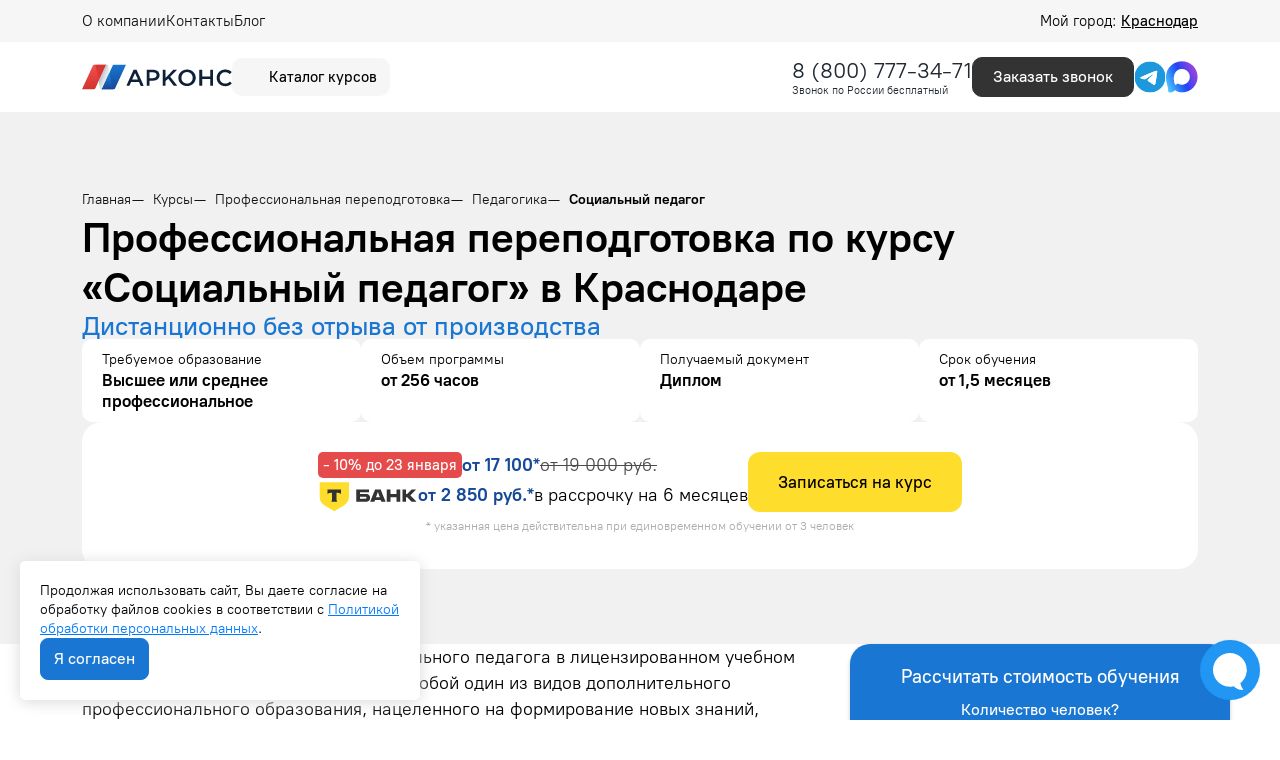

--- FILE ---
content_type: text/html; charset=UTF-8
request_url: https://arkonsa.ru/krasnodar/kursy/professionalnaya-perepodgotovka/pedagogika/socialynayapedagogika/
body_size: 17541
content:
<!doctype html>

<html lang="ru">

<head>
    <meta charset="utf-8">

<title>
            «Социальный педагог» — профессиональная переподготовка в Краснодаре на курсах дистанционно | Арконс Групп
</title>
<meta name="description"
    content=" Пройти дистанционный курс по профессиональной переподготовки по программе «Социальный педагог» в Краснодаре по низким ценам с выдачей диплома.">

<meta name="csrf-token" content="ZdUFX4M2ofg3yWsqF5uXauJk6n5Fz0WV8WFXbFvW">

<meta http-equiv="Content-Type" content="text/html; charset=utf-8">
<meta http-equiv="pragma" content="no-cache">
<meta http-equiv="X-UA-Compatible" content="IE=edge">
<meta name="robots" content=" all ">


<meta name="viewport" content="width=device-width, initial-scale=1, maximum-scale=1, shrink-to-fit=no">
<meta name="yandex-verification" content="a3a9a92db476eddf" />

<link rel="icon" type="image/x-icon" href="https://arkonsa.ru/favicon.ico" sizes="any">
<link rel="apple-touch-icon-precomposed" sizes="57x57" href="/arkonsa_ru/favicon/apple-touch-icon-57x57.png" />
<link rel="apple-touch-icon-precomposed" sizes="114x114" href="/arkonsa_ru/favicon/apple-touch-icon-114x114.png" />
<link rel="apple-touch-icon-precomposed" sizes="72x72" href="/arkonsa_ru/favicon/apple-touch-icon-72x72.png" />
<link rel="apple-touch-icon-precomposed" sizes="144x144" href="/arkonsa_ru/favicon/apple-touch-icon-144x144.png" />
<link rel="apple-touch-icon-precomposed" sizes="60x60" href="/arkonsa_ru/favicon/apple-touch-icon-60x60.png" />
<link rel="apple-touch-icon-precomposed" sizes="120x120" href="/arkonsa_ru/favicon/apple-touch-icon-120x120.png" />
<link rel="apple-touch-icon-precomposed" sizes="76x76" href="/arkonsa_ru/favicon/apple-touch-icon-76x76.png" />
<link rel="apple-touch-icon-precomposed" sizes="152x152" href="/arkonsa_ru/favicon/apple-touch-icon-152x152.png" />
<link rel="icon" type="image/png" href="/arkonsa_ru/favicon/favicon-196x196.png" sizes="196x196" />
<link rel="icon" type="image/png" href="/arkonsa_ru/favicon/favicon-96x96.png" sizes="96x96" />
<link rel="icon" type="image/png" href="/arkonsa_ru/favicon/favicon-32x32.png" sizes="32x32" />
<link rel="icon" type="image/png" href="/arkonsa_ru/favicon/favicon-16x16.png" sizes="16x16" />
<link rel="icon" type="image/png" href="/arkonsa_ru/favicon/favicon-128.png" sizes="128x128" />
<meta name="application-name" content="&nbsp;" />
<meta name="msapplication-TileColor" content="#FFFFFF" />
<meta name="msapplication-TileImage" content="/arkonsa_ru/favicon/mstile-144x144.png" />
<meta name="msapplication-square70x70logo" content="/arkonsa_ru/favicon/mstile-70x70.png" />
<meta name="msapplication-square150x150logo" content="/arkonsa_ru/favicon/mstile-150x150.png" />
<meta name="msapplication-wide310x150logo" content="/arkonsa_ru/favicon/mstile-310x150.png" />
<meta name="msapplication-square310x310logo" content="/arkonsa_ru/favicon/mstile-310x310.png" />

<link rel="preload" as="style" href="https://arkonsa.ru/build/assets/app-CmKG2jhI.css" /><link rel="stylesheet" href="https://arkonsa.ru/build/assets/app-CmKG2jhI.css" />

            <script type="application/ld+json">
        {
    "@context": "https://schema.org",
    "@type": "Organization",
    "name": "ООО «Арконс Групп»",
    "alternateName": "Арконс Групп",
    "description": "Дистанционное обучение по профессиональной переподготовке и повышению квалификации.",
    "url": "https://arkonsa.ru",
    "brand": "Арконс Групп",
    "logo": {
        "@type": "ImageObject",
        "url": "https://arkonsa.ru/arkonsa_ru/img/logo-mobile.svg"
    },
    "sameAs": [
        "https://vk.com/arkons",
        "https://yandex.ru/maps/-/CHXXrF4W",
        "https://maps.app.goo.gl/qh7rho9gzC3wW7C56",
        "https://go.2gis.com/fJiPw"
    ],
    "aggregateRating": {
        "@type": "AggregateRating",
        "bestRating": 5,
        "worstRating": 1,
        "ratingValue": 4.9,
        "ratingCount": 834
    },
    "foundingDate": "2017-09-22",
    "telephone": "88007773471",
    "image": "https://arkonsa.ru/arkonsa_ru/img/logo-mobile.svg",
    "email": "info@arkonsa.ru",
    "address": {
        "@type": "PostalAddress",
        "streetAddress": "ул. Захарова, 23",
        "addressLocality": "Краснодар",
        "postalCode": "625003",
        "addressCountry": "RU",
        "addressRegion": "Тюменская область"
    },
    "contactPoint": [
        {
            "@type": "ContactPoint",
            "contactType": "Колл-центр",
            "telephone": "88007773471",
            "email": "info@arkonsa.ru",
            "hoursAvailable": "Пн-Пт 08:00-18:00"
        }
    ],
    "openingHoursSpecification": {
        "@type": "OpeningHoursSpecification",
        "dayOfWeek": [
            "Monday",
            "Tuesday",
            "Wednesday",
            "Thursday",
            "Friday"
        ],
        "opens": "08:00",
        "closes": "18:00"
    }
}
    </script>
            <script type="application/ld+json">
        {
    "@context": "http://schema.org/",
    "@type": "QAPage",
    "mainEntity": {
        "@type": "Question",
        "name": "Почему стоит выбрать курсы переподготовки в Арконс Групп?",
        "text": "Какие конкурентные преимущества имеет Арконс Групп по сравнению с другими образовательными организациями?",
        "dateCreated": "2026-01-19T12:00:00+03:00",
        "answerCount": 1,
        "acceptedAnswer": {
            "@type": "Answer",
            "text": "✅ Обучение онлайн ⚡ Экспресс-формат 💳 Рассрочка 0%",
            "url": "https://arkonsa.ru/krasnodar/kursy/professionalnaya-perepodgotovka/pedagogika/socialynayapedagogika/",
            "dateCreated": "2026-01-19T12:00:00+03:00",
            "author": {
                "@type": "Organization",
                "name": "Арконс Групп",
                "url": "https://arkonsa.ru",
                "logo": {
                    "@type": "ImageObject",
                    "url": "https://arkonsa.ru/arkonsa_ru/img/logo-mobile.svg"
                }
            }
        }
    }
}
    </script>
            <script type="application/ld+json">
        {
    "@context": "https://schema.org",
    "@type": "BreadcrumbList",
    "numberOfItems": 5,
    "itemListElement": [
        {
            "@type": "ListItem",
            "position": 1,
            "name": "⭐ Арконс Групп",
            "item": "https://arkonsa.ru"
        },
        {
            "@type": "ListItem",
            "position": 2,
            "name": "Курсы",
            "item": "https://arkonsa.ru/krasnodar/kursy/"
        },
        {
            "@type": "ListItem",
            "position": 3,
            "name": "Профессиональная переподготовка",
            "item": "https://arkonsa.ru/krasnodar/kursy/professionalnaya-perepodgotovka/"
        },
        {
            "@type": "ListItem",
            "position": 4,
            "name": "Педагогика",
            "item": "https://arkonsa.ru/krasnodar/kursy/professionalnaya-perepodgotovka/pedagogika/"
        },
        {
            "@type": "ListItem",
            "position": 5,
            "name": "Социальный педагог",
            "item": "https://arkonsa.ru/krasnodar/kursy/professionalnaya-perepodgotovka/pedagogika/socialynayapedagogika/"
        }
    ]
}
    </script>
            <script type="application/ld+json">
        {
    "@context": "https://schema.org",
    "@type": "FAQPage",
    "mainEntity": [
        {
            "@type": "Question",
            "name": "Какой срок действия диплома по профессиональной переподготовке?",
            "acceptedAnswer": {
                "@type": "Answer",
                "text": "Такой диплом не имеет ограничения по сроку действия",
                "dateCreated": "2026-01-19",
                "author": {
                    "@type": "Organization",
                    "name": "Арконс Групп",
                    "url": "https://arkonsa.ru"
                }
            }
        },
        {
            "@type": "Question",
            "name": "Можно ли работать с дипломом о профессиональной переподготовке?",
            "acceptedAnswer": {
                "@type": "Answer",
                "text": "Да, можно. Квалификация, указываемая в документе о квалификации, дает его обладателю право заниматься определенной профессиональной деятельностью и (или) выполнять конкретные трудовые функции, для которых в установленном законодательством Российской Федерации порядке определены обязательные требования к наличию квалификации по результатам дополнительного профессионального образования, если иное не установлено законодательством Российской Федерации.",
                "dateCreated": "2026-01-19",
                "author": {
                    "@type": "Organization",
                    "name": "Арконс Групп",
                    "url": "https://arkonsa.ru"
                }
            }
        },
        {
            "@type": "Question",
            "name": "Что такое профессиональная переподготовка?",
            "acceptedAnswer": {
                "@type": "Answer",
                "text": "Это одна из форм получения дополнительного профессионального образования. Главные цели и задачи обучения заключаются в том, чтобы эффективно и в короткие сроки познакомить слушателей с актуальными методами и технологиями, применяемыми в их профессиональной сфере. Кроме того, обучение предоставляет возможность: быстро овладеть новой квалификацией; получить как теоретические, так и практические навыки; освежить знания о специфике работы после долгого перерыва в трудовой деятельности; сменить направление работы.Так, обучение - эффективный путь к новым возможностям на рынке труда, который открывает двери для карьерного роста и личностного развития.",
                "dateCreated": "2026-01-19",
                "author": {
                    "@type": "Organization",
                    "name": "Арконс Групп",
                    "url": "https://arkonsa.ru"
                }
            }
        },
        {
            "@type": "Question",
            "name": "Какой срок выдачи диплома по профпереподготовке?",
            "acceptedAnswer": {
                "@type": "Answer",
                "text": "После успешного освоения программы слушатель получает диплом в среднем в течение 1-4 рабочих дней.",
                "dateCreated": "2026-01-19",
                "author": {
                    "@type": "Organization",
                    "name": "Арконс Групп",
                    "url": "https://arkonsa.ru"
                }
            }
        },
        {
            "@type": "Question",
            "name": "Вносятся ли данные об обучении в ФРДО?",
            "acceptedAnswer": {
                "@type": "Answer",
                "text": "Да. Информация вносится в течение 60 дней учебным центром, который проводил обучение.",
                "dateCreated": "2026-01-19",
                "author": {
                    "@type": "Organization",
                    "name": "Арконс Групп",
                    "url": "https://arkonsa.ru"
                }
            }
        },
        {
            "@type": "Question",
            "name": "Можно ли пройти переподготовку, если есть только аттестат?",
            "acceptedAnswer": {
                "@type": "Answer",
                "text": "Нет. Согласно ФЗ «Об образовании в Российской Федерации» к переподготовке допускаются лица с высшим или средним профессиональным образованием и лица, получающие его.",
                "dateCreated": "2026-01-19",
                "author": {
                    "@type": "Organization",
                    "name": "Арконс Групп",
                    "url": "https://arkonsa.ru"
                }
            }
        },
        {
            "@type": "Question",
            "name": "Какие преимущества у такого обучения?",
            "acceptedAnswer": {
                "@type": "Answer",
                "text": "Диплом о переподготовке открывает доступ к новому виду деятельности, при этом стоимость и сроки обучения значительно ниже по сравнению с высшим образованием. Многие программы уже адаптированы к освоению с применением дистанционных технологий, что позволяет получать знания в любом месте и в удобное время.",
                "dateCreated": "2026-01-19",
                "author": {
                    "@type": "Organization",
                    "name": "Арконс Групп",
                    "url": "https://arkonsa.ru"
                }
            }
        },
        {
            "@type": "Question",
            "name": "Есть ли вступительные испытания?",
            "acceptedAnswer": {
                "@type": "Answer",
                "text": "Зачисление на программу происходит на основании диплома/справки из университета/колледжа, вступительные испытания не предусмотрены.",
                "dateCreated": "2026-01-19",
                "author": {
                    "@type": "Organization",
                    "name": "Арконс Групп",
                    "url": "https://arkonsa.ru"
                }
            }
        },
        {
            "@type": "Question",
            "name": "Сколько  времени занимает профпереподготовка?",
            "acceptedAnswer": {
                "@type": "Answer",
                "text": "Согласно Приказу Минобразования и науки РФ от 01.07.2013 г. №499, минимальный срок составляет 250 часов, что эквивалентно 1,5 месяцам обучения. Но чаще всего выбирают программу длительностью 512 часов - в этом случае освоение программы занимает около 3 месяцев.",
                "dateCreated": "2026-01-19",
                "author": {
                    "@type": "Organization",
                    "name": "Арконс Групп",
                    "url": "https://arkonsa.ru"
                }
            }
        }
    ]
}
    </script>
            <script type="application/ld+json">
        {
    "@context": "https://schema.org",
    "@type": "WebPage",
    "name": "Социальный педагог",
    "description": "Пройти дистанционный курс по профессиональной переподготовки по программе «Социальный педагог» в Краснодаре по низким ценам с выдачей диплома.",
    "url": "https://arkonsa.ru/krasnodar/kursy/professionalnaya-perepodgotovka/pedagogika/socialynayapedagogika/",
    "author": {
        "@type": "Organization",
        "name": "Арконс Групп",
        "url": "https://arkonsa.ru",
        "logo": "https://arkonsa.ru/arkonsa_ru/img/logo-new-v2.svg"
    }
}
    </script>
            <script type="application/ld+json">
        {
    "@context": "https://schema.org",
    "@type": "Course",
    "name": "Курс «Социальный педагог»",
    "description": "Пройти дистанционный курс по профессиональной переподготовки по программе «Социальный педагог» в Краснодаре по низким ценам с выдачей диплома.",
    "url": "https://arkonsa.ru/krasnodar/kursy/professionalnaya-perepodgotovka/pedagogika/socialynayapedagogika/",
    "provider": {
        "@type": "EducationalOrganization",
        "name": "ООО «Арконс Групп»",
        "url": "https://arkonsa.ru",
        "sameAs": "https://vk.com/arkons",
        "logo": "https://arkonsa.ru/arkonsa_ru/img/logo-new-v2.svg"
    },
    "educationalCredentialAwarded": {
        "@type": "EducationalOccupationalCredential",
        "name": "диплом о профессиональной переподготовке",
        "url": "https://arkonsa.ru/arkonsa_ru/img/docs/ppp.jpg"
    },
    "video": {
        "@type": "VideoObject",
        "name": "Курсы профессиональной переподготовки от Арконс Групп",
        "description": "Зачем нужны курсы по профессиональной переподготовке? Для кого обучающая программа особенно актуальна? Какие санкции за отсутствие диплома? Почему лучше учиться именно у нас?",
        "uploadDate": "2025-07-15T08:00:00+08:00",
        "contentUrl": "https://rutube.ru/video/4441c54f9ccf307a4a838cfe12410a71/",
        "thumbnailUrl": "https://arkonsa.ru/arkonsa_ru/img/logo-new-v2.svg"
    },
    "publisher": {
        "@type": "Organization",
        "name": "ООО «Арконс Групп»",
        "url": "https://arkonsa.ru"
    },
    "inLanguage": "RU",
    "hasCourseInstance": {
        "@type": "CourseInstance",
        "startDate": "2026-02-01",
        "endDate": "2026-03-22",
        "courseMode": "online",
        "courseWorkload": "PT256H",
        "location": "Москва",
        "price": 17100
    },
    "coursePrerequisites": "Высшее или среднее профессиональное",
    "offers": {
        "@type": "AggregateOffer",
        "category": "Педагогика",
        "lowPrice": 2850,
        "priceCurrency": "RUB",
        "url": "https://arkonsa.ru/krasnodar/kursy/professionalnaya-perepodgotovka/pedagogika/socialynayapedagogika/",
        "availability": "https://schema.org/InStock",
        "validFrom": "2026-01-20"
    },
    "aggregateRating": {
        "@type": "AggregateRating",
        "ratingValue": 4.8,
        "ratingCount": 124,
        "reviewCount": 58,
        "bestRating": "5"
    },
    "image": "https://arkonsa.ru/media/images/back/202207131Mzhzi4siD7IN1M.jpg"
}
    </script>
            <script type="application/ld+json">
        {
    "@context": "https://schema.org",
    "@type": "Product",
    "name": "Социальный педагог",
    "description": "Пройти дистанционный курс по профессиональной переподготовки по программе «Социальный педагог» в Краснодаре по низким ценам с выдачей диплома.",
    "image": "https://arkonsa.ru/media/images/back/202207131Mzhzi4siD7IN1M.jpg",
    "category": "Педагогика",
    "brand": {
        "@type": "Brand",
        "name": "ООО «Арконс Групп»"
    },
    "aggregateRating": {
        "@type": "AggregateRating",
        "ratingValue": 4.8,
        "reviewCount": 58,
        "bestRating": "5"
    },
    "offers": [
        {
            "@type": "AggregateOffer",
            "name": "Рассрочка на курс Социальный педагог",
            "lowPrice": 2850,
            "priceCurrency": "RUB",
            "description": "Пройти дистанционный курс по профессиональной переподготовки по программе «Социальный педагог» в Краснодаре по низким ценам с выдачей диплома.",
            "url": "https://arkonsa.ru/krasnodar/kursy/professionalnaya-perepodgotovka/pedagogika/socialynayapedagogika/",
            "priceValidUntil": "2026-01-20",
            "availability": "https://schema.org/InStock"
        }
    ]
}
    </script>
            <script type="application/ld+json">
        {
    "@context": "https://schema.org",
    "@type": "LocalBusiness",
    "@id": "https://arkonsa.ru/#local",
    "name": "ООО «Арконс Групп»",
    "url": "https://arkonsa.ru",
    "image": "https://arkonsa.ru/arkonsa_ru/img/logo-mobile.svg",
    "telephone": "",
    "sameAs": [
        "https://vk.com/arkons",
        "https://yandex.ru/maps/-/CHXXrF4W",
        "https://maps.app.goo.gl/qh7rho9gzC3wW7C56",
        "https://go.2gis.com/fJiPw"
    ],
    "address": {
        "@type": "PostalAddress",
        "streetAddress": "ул. Захарова, 23",
        "addressLocality": "Краснодар",
        "addressRegion": "Тюменская область",
        "postalCode": "625003",
        "addressCountry": "Россия"
    },
    "openingHoursSpecification": {
        "@type": "OpeningHoursSpecification",
        "dayOfWeek": [
            "Monday",
            "Tuesday",
            "Wednesday",
            "Thursday",
            "Friday"
        ],
        "opens": "08:00",
        "closes": "18:00"
    },
    "geo": {
        "@type": "GeoCoordinates",
        "latitude": 45.005523,
        "longitude": 38.966443
    }
}
    </script>
    
<script>
    window.RECAPTCHA_KEYS = {
        v2: "6Lct9iAUAAAAALHXTnhg13vD9bz-obl_yqzNkC8p",
        v3: "6LePVtcUAAAAADzroUDC5kYienzbxLW03XgDbJj5"
    };
</script>
<script src="https://www.google.com/recaptcha/api.js?render=6LePVtcUAAAAADzroUDC5kYienzbxLW03XgDbJj5"></script>
<script src="https://www.google.com/recaptcha/api.js" async defer></script>

    <!-- Google Tag Manager -->
    <script>
        (function(w, d, s, l, i) {
            w[l] = w[l] || [];
            w[l].push({
                'gtm.start': new Date().getTime(),
                event: 'gtm.js'
            });
            var f = d.getElementsByTagName(s)[0],
                j = d.createElement(s),
                dl = l != 'dataLayer' ? '&l=' + l : '';
            j.async = true;
            j.src =
                'https://www.googletagmanager.com/gtm.js?id=' + i + dl;
            f.parentNode.insertBefore(j, f);
        })(window, document, 'script', 'dataLayer', 'GTM-TQKZ64L');
    </script>
    <!-- End Google Tag Manager -->

    <script type="application/ld+json">
{
    "@context": "http://schema.org/",
    "@type": "QAPage",
    "mainEntity": {
        "@type": "Question",
        "dateCreated": "2026-01-19T10:00:00+03:00",
        "name": "Профессиональная переподготовка по курсу «Социальный педагог» в Краснодаре",
        "text": "Профессиональная переподготовка по курсу «Социальный педагог» в Краснодаре",
        "author": {
            "@type": "Person",
            "name": "Арконс Групп"
        },
        "acceptedAnswer": {
            "@type": "Answer",
            "author": {
                "@type": "Organization",
                "name": "Арконс Групп"
            },
            "text": "✅ Онлайн ✅ Рассрочка ✅ Быстрый старт ✅ Гарантия ФРДО"
        },
        "answerCount": 1
    }
}
</script>
</head>

<body class="page">
    <!-- Google Tag Manager (noscript) -->
    <noscript>
        <iframe src="https://www.googletagmanager.com/ns.html?id=GTM-TQKZ64L" height="0" width="0" style="display:none;visibility:hidden"></iframe>
    </noscript>
    <!-- End Google Tag Manager (noscript) -->

    <div class="wrapper">
        <div class="wrapper-inner">
            <div class="header-line">
    <div class="header-line__container container">
        <div class="header-line__menu">
            <div class="amenu-item   ">

        <a  href="https://arkonsa.ru/about/"   class="amenu-link ">
            О компании
        </a>
            </div>
    <div class="amenu-item   ">

        <a  href="https://arkonsa.ru/krasnodar/contacts/"   class="amenu-link ">
            Контакты
        </a>
            </div>
    <div class="amenu-item   ">

        <a  href="https://blog.arkonsa.ru"   class="amenu-link ">
            Блог
        </a>
            </div>
        </div>
        <div class="header-line__city">
            <div class="city-choice" data-page_id="704">
                Мой город:
                <span>
                     Краснодар                </span>
            </div>
        </div>
    </div>
</div>

<header class="header  header-course ">
    <div class="container">
        <div class="header-wrap">
            <div class="header-wrap__left">
                <a class="header-wrap__logo" href="/">
                                            <img src="/arkonsa_ru/img/logo-new-v2.svg" alt="Арконс Групп">
                                    </a>
                <div class="header-catalog js_btn-course">
                    <div class="header-catalog__icon">
                        <svg aria-hidden="true" width="24" height="24" xmlns="http://www.w3.org/2000/svg" class="icon sprite-icons">
                            <use href="/arkonsa_ru/img/icons/icons-sprite.svg?v=9#a-ui-search-burger" xlink:href="/arkonsa_ru/img/icons/icons-sprite.svg#a-ui-search-burger"></use>
                        </svg>
                    </div>
                    <div class="header-catalog__title">
                        Каталог курсов
                    </div>
                </div>
                <!--<div class="header-tools">
                    <a class="header-tools__item">
                        <svg aria-hidden="true" width="24" height="24" xmlns="http://www.w3.org/2000/svg" class="icon sprite-icons">
                            <use href="/arkonsa_ru/img/icons/icons-sprite.svg?v=8#a-ui-eye" xlink:href="/arkonsa_ru/img/icons/icons-sprite.svg#a-ui-eye"></use>
                        </svg>
                    </a>
                    <a class="header-tools__item">
                        <svg aria-hidden="true" width="24" height="24" xmlns="http://www.w3.org/2000/svg" class="icon sprite-icons">
                            <use href="/arkonsa_ru/img/icons/icons-sprite.svg?v=6#a-ui-bookmark" xlink:href="/arkonsa_ru/img/icons/icons-sprite.svg#a-ui-bookmark"></use>
                        </svg>
                    </a>
                </div>-->
            </div>
            <!--
            <div class="header-menu__icon js-toggleMenu">
                <div class="line"></div>
                <div class="line"></div>
                <div class="line"></div>
            </div>-->

            <div class="header-wrap__right">
                                    <div class="header-wrap__phone">
                                                    <div class="phone-block">
                                <a class="phone-block__number" href="tel:88007773471">8 (800) 777-34-71</a>
                            </div>
                            <div class="phone-description m-0">Звонок по России бесплатный</div>
                                            </div>
                                <div class="header-wrap__group">
                                            <div class="header-wrap__callback">
                            <a class="btn btn-dark-gray shine get-modal" data-cont="callback" data-target="request-modal" data-page_id="704" data-modal-utm="Профессиональная переподготовка по курсу «Социальный педагог» в Краснодаре"
                               href="#">Заказать звонок</a>
                        </div>
                                        <div class="header-wrap__social">
                                                    <div class="header-wrap__social__item header-wrap__social__item--phone">
                                                                    <a href="tel:+78007773471">
                                        <img src="/arkonsa_ru/img/socials/phone.svg?v=1.0.0">
                                    </a>
                                                            </div>
                                                <div class="header-wrap__social__item">
                            <noindex><a href="tg://resolve?domain=ArkonsBot" target="_blank" rel="nofollow"><img src="/arkonsa_ru/img/socials/tg.svg"></a></noindex>
                        </div>
                        <div class="header-wrap__social__item">
                            <noindex>
                                <a href="https://max.ru/id7203303998_bot" target="_blank" rel="nofollow"><img src="/arkonsa_ru/img/socials/max.svg"></a>
                            </noindex>
                        </div>
                    </div>
                </div>
            </div>
        </div>
    </div>
</header>

<div class="header-menu">
    <div class="header-menu__wrap">
        <div class="header-menu__close js-closeHeaderMenu">
            <svg aria-hidden="true" width="21" height="20" xmlns="http://www.w3.org/2000/svg" class="icon sprite-icons">
                <use href="/arkonsa_ru/img/icons/icons-sprite.svg?v=10#a-ui-close" xlink:href="/arkonsa_ru/img/icons/icons-sprite.svg#a-ui-close"></use>
            </svg>
        </div>
        <div class="header-menu__list">
            <div class="header-menu__list-wrap">
                <div class="header-menu__search">
                    <div class="header-menu__search__wrap">
                        <div class="header-menu__search__icon header-menu__search__icon__search">
                            <svg aria-hidden="true" width="21" height="20" xmlns="http://www.w3.org/2000/svg" class="icon sprite-icons">
                                <use href="/arkonsa_ru/img/icons/icons-sprite.svg?v=3#a-ui-search" xlink:href="/arkonsa_ru/img/icons/icons-sprite.svg#a-ui-search"></use>
                            </svg>
                        </div>
                        <input type="text" class="header-menu__search__input js-search-header" placeholder="Найти программу">
                        <div class="header-menu__search__icon header-menu__search__icon__clear">
                            <svg aria-hidden="true" width="16" height="16" xmlns="http://www.w3.org/2000/svg" class="icon sprite-icons">
                                <use href="/arkonsa_ru/img/icons/icons-sprite.svg?v=3#a-ui-close-circle" xlink:href="/arkonsa_ru/img/icons/icons-sprite.svg#a-ui-close-circle"></use>
                            </svg>
                        </div>
                    </div>
                    <div class="header-menu__search__result"></div>
                </div>
                <div class="header-menu__list-dir">
                    <div class="header-menu__list-dir-list">
                        <div class="header-menu__list-dir-item active" data-tab="1">Професииональная
                            переподготовка</div>
                        <div class="header-menu__list-dir-item" data-tab="2">Повышение квалификации
                        </div>
                    </div>
                </div>
                <div class="header-menu__list-spec">
                    <div class="header-menu__list-spec-list">
                        <div class="header-menu__list-spec-content active" data-dir="1">
                            <div class="header-menu__list-spec-lists">
                                                                                                            <a href="https://arkonsa.ru/krasnodar/kursy/professionalnaya-perepodgotovka/bezopasnost-dorozhnogo-dvizheniya/">Безопасность дорожного движения</a>
                                                                            <a href="https://arkonsa.ru/krasnodar/kursy/professionalnaya-perepodgotovka/bibliotechnoe-delo/">Библиотечное дело</a>
                                                                            <a href="https://arkonsa.ru/krasnodar/kursy/professionalnaya-perepodgotovka/buhgalteriya/">Бухгалтерия</a>
                                                                            <a href="https://arkonsa.ru/krasnodar/kursy/professionalnaya-perepodgotovka/vodosnabzhenie-i-vodootvedenie/">Водоснабжение и водоотведение</a>
                                                                            <a href="https://arkonsa.ru/krasnodar/kursy/professionalnaya-perepodgotovka/geodeziya/">Геодезия</a>
                                                                            <a href="https://arkonsa.ru/krasnodar/kursy/professionalnaya-perepodgotovka/deloproizvodstvo/">Делопроизводство</a>
                                                                            <a href="https://arkonsa.ru/krasnodar/kursy/professionalnaya-perepodgotovka/dizajn/">Дизайн</a>
                                                                            <a href="https://arkonsa.ru/krasnodar/kursy/professionalnaya-perepodgotovka/dizajn-interiera/">Дизайн интерьера</a>
                                                                            <a href="https://arkonsa.ru/krasnodar/kursy/professionalnaya-perepodgotovka/zakupki/">Закупки</a>
                                                                            <a href="https://arkonsa.ru/krasnodar/kursy/professionalnaya-perepodgotovka/inzhenernye-izyskaniya/">Инженерные изыскания</a>
                                                                            <a href="https://arkonsa.ru/krasnodar/kursy/professionalnaya-perepodgotovka/informacionnye-tehnologii-i-bezopasnost/">Информационные технологии и безопасность</a>
                                                                            <a href="https://arkonsa.ru/krasnodar/kursy/professionalnaya-perepodgotovka/iskusstvovedenie/">Искусствоведение</a>
                                                                            <a href="https://arkonsa.ru/krasnodar/kursy/professionalnaya-perepodgotovka/laboranty/">Лаборанты</a>
                                                                            <a href="https://arkonsa.ru/krasnodar/kursy/professionalnaya-perepodgotovka/landshaftnyj-dizajn/">Ландшафтный дизайн</a>
                                                                            <a href="https://arkonsa.ru/krasnodar/kursy/professionalnaya-perepodgotovka/logistika-i-tovarovedenie/">Логистика и товароведение</a>
                                                                            <a href="https://arkonsa.ru/krasnodar/kursy/professionalnaya-perepodgotovka/marketing/">Маркетинг</a>
                                                                            <a href="https://arkonsa.ru/krasnodar/kursy/professionalnaya-perepodgotovka/mashinostroenie/">Машиностроение</a>
                                                                            <a href="https://arkonsa.ru/krasnodar/kursy/professionalnaya-perepodgotovka/medicina/">Медицина</a>
                                                                                                </div>
                            <a href="/kursy/professionalnaya-perepodgotovka/" class="btn btn-grey">Все направления</a>
                        </div>
                        <div class="header-menu__list-spec-content" data-dir="2">
                            <div class="header-menu__list-spec-lists">
                                                                                                            <a href="https://arkonsa.ru/krasnodar/kursy/povysheniya-kvalifikacii/arhitektura/">Архитектура</a>
                                                                            <a href="https://arkonsa.ru/krasnodar/kursy/povysheniya-kvalifikacii/po-bezopasnosti-dorozhnogo-dvizheniya/">Безопасность дорожного движения</a>
                                                                            <a href="https://arkonsa.ru/krasnodar/kursy/povysheniya-kvalifikacii/geodezistov/">Геодезисты</a>
                                                                            <a href="https://arkonsa.ru/krasnodar/kursy/povysheniya-kvalifikacii/dizajn/">Дизайн</a>
                                                                            <a href="https://arkonsa.ru/krasnodar/kursy/povysheniya-kvalifikacii/dlya-sro/">Для СРО</a>
                                                                            <a href="https://arkonsa.ru/krasnodar/kursy/povysheniya-kvalifikacii/izyskateli/">Изыскатели</a>
                                                                            <a href="https://arkonsa.ru/krasnodar/kursy/povysheniya-kvalifikacii/inzhenernye-izyskaniya-dlya-stroitelstva/">Инженерные изыскания для строительства</a>
                                                                            <a href="https://arkonsa.ru/krasnodar/kursy/povysheniya-kvalifikacii/inzhenery-proektirovshiki/">Инженеры проектировщики</a>
                                                                            <a href="https://arkonsa.ru/krasnodar/kursy/povysheniya-kvalifikacii/kadrovoe-deloproizvodstvo/">Кадровое делопроизводство</a>
                                                                            <a href="https://arkonsa.ru/krasnodar/kursy/povysheniya-kvalifikacii/landshaftnyj-dizajn/">Ландшафтный дизайн</a>
                                                                            <a href="https://arkonsa.ru/krasnodar/kursy/povysheniya-kvalifikacii/markshejderskoe-delo/">Маркшейдерское дело</a>
                                                                            <a href="https://arkonsa.ru/krasnodar/kursy/povysheniya-kvalifikacii/pozharnaya-bezopasnost-obuchenie-dlya-licenzii-mchs/">Пожарная безопасность обучение для лицензии МЧС</a>
                                                                            <a href="https://arkonsa.ru/krasnodar/kursy/povysheniya-kvalifikacii/proyektirovaniye/">Проектирование</a>
                                                                            <a href="https://arkonsa.ru/krasnodar/kursy/povysheniya-kvalifikacii/restavratory/">Реставраторы</a>
                                                                            <a href="https://arkonsa.ru/krasnodar/kursy/povysheniya-kvalifikacii/specialistov-po-ohrane-truda/">Специалист по охране труда</a>
                                                                            <a href="https://arkonsa.ru/krasnodar/kursy/povysheniya-kvalifikacii/stroiteli/">Строители</a>
                                                                            <a href="https://arkonsa.ru/krasnodar/kursy/povysheniya-kvalifikacii/stroitelstvo-zdanij-i-sooruzhenij/">Строительство зданий и сооружений</a>
                                                                            <a href="https://arkonsa.ru/krasnodar/kursy/povysheniya-kvalifikacii/ekologicheskaya-bezopasnost/">Экологическая безопасность</a>
                                                                                                </div>
                            <a href="/kursy/povysheniya-kvalifikacii/" class="btn btn-grey">Все направления</a>
                        </div>
                    </div>
                </div>
            </div>
                            <div class="header-menu__list-top">
                    <div class="header-menu__list-top-title">Популярное 🔥</div>
                    <div class="header-menu__list-top-list">
                                                    <a href="https://arkonsa.ru/krasnodar/kursy/professionalnaya-perepodgotovka/menedghment-i-upravlenie/upravleniepersonalom/">Управление персоналом</a>
                                                    <a href="https://arkonsa.ru/krasnodar/kursy/professionalnaya-perepodgotovka/pedagogika/vospitatel-detskogo-sada/">Воспитатель детского сада</a>
                                                    <a href="https://arkonsa.ru/krasnodar/kursy/professionalnaya-perepodgotovka/zakupki/specialist-v-sfere-zakupok/">Специалист в сфере закупок</a>
                                                    <a href="https://arkonsa.ru/krasnodar/kursy/professionalnaya-perepodgotovka/mashinostroenie/tehnika-i-tehnologiya-svarochnogo-proizvodstva/">Техника и технология сварочного производства</a>
                                                    <a href="https://arkonsa.ru/krasnodar/kursy/professionalnaya-perepodgotovka/deloproizvodstvo/kadrovoe-deloproizvodstvo/">Кадровое делопроизводство</a>
                                                    <a href="https://arkonsa.ru/krasnodar/kursy/professionalnaya-perepodgotovka/fizkultura-i-sport/nutriciolog/">Нутрициолог</a>
                                                    <a href="https://arkonsa.ru/krasnodar/kursy/professionalnaya-perepodgotovka/transport-i-dorogi/kontroler-po-tehnicheskomu-sostoyaniyu-avtotransportnyh-sredstv/">Контролер по техническому состоянию автотранспортных средств</a>
                                            </div>
                </div>
                    </div>
    </div>
    <div class="header-menu__bg js-closeHeaderMenu"></div>
</div>
            
    
    <div class="content">
        <div class="content-inner">
                            <div class="cont-header">
                    <div class="container">
                        <div class="cont-header__wrap">
                                                            <div class="breadcrumb">
                                    <div class="breadcrumb-item">
                                        <a href="https://arkonsa.ru/">
                                            <span>Главная</span>
                                        </a>
                                    </div>
                                                                                                                        <div class="breadcrumb-item">
                                                <a href="https://arkonsa.ru/krasnodar/kursy/">
                                                    <span>Курсы</span>
                                                </a>
                                            </div>
                                                                                                                                                                <div class="breadcrumb-item">
                                                <a href="https://arkonsa.ru/krasnodar/kursy/professionalnaya-perepodgotovka/">
                                                    <span>Профессиональная переподготовка</span>
                                                </a>
                                            </div>
                                                                                                                                                                <div class="breadcrumb-item">
                                                <a href="https://arkonsa.ru/krasnodar/kursy/professionalnaya-perepodgotovka/pedagogika/">
                                                    <span>Педагогика</span>
                                                </a>
                                            </div>
                                                                                                                                                                <div class="breadcrumb-item active">
                                                <span>Социальный педагог</span>
                                            </div>
                                                                                                            </div>
                                                        
                                                                    <h1 class="cont-header__title">Профессиональная переподготовка по курсу «Социальный педагог» в Краснодаре</h1>
                                
                                                                    <p class="cont-header__utitle">Дистанционно без отрыва от производства</p>
                                
                                                                    <div class="cont-header__info">
                                                                                    <div class="cont-header__info-item">
                                                <div class="cont-header__info-title">Требуемое образование</div>
                                                <div class="cont-header__info-value">Высшее или среднее профессиональное</div>
                                            </div>
                                                                                                                            <div class="cont-header__info-item">
                                                <div class="cont-header__info-title">Объем программы</div>
                                                <div class="cont-header__info-value">от  256 часов
                                                </div>
                                            </div>
                                                                                                                            <div class="cont-header__info-item">
                                                <div class="cont-header__info-title">Получаемый документ</div>
                                                <div class="cont-header__info-value">
                                                    Диплом</div>
                                            </div>
                                                                                                                            <div class="cont-header__info-item">
                                                <div class="cont-header__info-title">Срок обучения</div>
                                                <div class="cont-header__info-value">от 1,5 месяцев</div>
                                            </div>
                                                                            </div>

                                    <div class="cont-header__prices">
                                        <div class="cont-header__prices-wrap">
                                            <div class="cont-header__prices-info">
                                                <div class="cont-header__prices-item">
                                                    <div class="cont-header__prices-percent get-modal"
                                                        data-page_id="704" data-cont="discount"
                                                        data-modal-title="Скидка 10% только до 23 января "
                                                        data-modal-utm="Профессиональная переподготовка по курсу «Социальный педагог» в Краснодаре">
                                                        - 10% до 23 января </div>
                                                    <div class="cont-header__prices-price">от 17 100*</div>
                                                    <div class="cont-header__prices-old">от 19 000 руб.</div>
                                                </div>
                                                <div class="cont-header__prices-item">
                                                    <img src="/arkonsa_ru/img/tbank_logo.svg" alt="Tbank логотип">
                                                    <div class="cont-header__prices-price">от
                                                        2 850 руб.*</div>
                                                    <div class="cont-header__prices-current-inst">в рассрочку на 6 месяцев
                                                    </div>
                                                </div>
                                            </div>
                                            <div class="cont-header__prices-button get-modal"
                                                data-page_id="704" data-cont="catalog"
                                                data-txt-btn="Записаться на курс"
                                                data-modal-title="Записаться на курс"
                                                data-modal-utm="Профессиональная переподготовка по курсу «Социальный педагог» в Краснодаре">Записаться на курс</div>
                                        </div>
                                                                                    <div class="cont-header__prices-condition">* указанная цена действительна при единовременном обучении от 3 человек</div>
                                                                            </div>
                                                                                    </div>
                    </div>
                </div>
            
                            <div class="stickem-container">
            
            
            
            <div class="section">
    <div class="container">
        <div class="short">
            <div class="styled-text">            <p>Приглашаем пройти обучение на социального педагога в лицензированном учебном центре. Переподготовка представляет собой один из видов дополнительного профессионального образования, нацеленного на  формирование новых знаний, навыков за короткий срок и ведения нового вида деятельности.
</p><p>Эти занятия предназначены для преподавателей, психологов и других работников образовательных учреждений различных типов, а также для сотрудников социальных служб. Будут полезными и для студентов, обучающихся по педагогическим специальностям, а также для всех, кто проявляет интерес к данной области.</p>
</div>
        </div>
    </div>
</div>
<div class="section">
    <div class="container">
        <div class="short">
            <h2 class="section-title">Цели и задачи обучения</h2>
            <div class="styled-text">            <p>Социальная педагогика в России начала активно развиваться лишь в начале 90-х годов. Она ориентирована на изучение вопросов, связанных с деятельностью людей, занимающихся воспитанием (родителей, педагогов и др.), и играет важную роль в сопровождении человека с момента его рождения на пути социального развития и формирования личности. Такой процесс происходит в соответствии с имеющимися традициями, обычаями, культурными ценностями и социальным опытом окружения, в котором человек живет и будет развиваться как личность.
</p><p>Курс направлен на формирование и расширение у слушателей понимания основ социальной педагогики, а также на освоение важных педагогических аспектов социальных проблем в обществе.  Задачи программы заключаются в следующем: 
</p><ul><li>изучение предмета, задач и содержания социальной педагогики, а также особенностей социально-педагогического процесса; 
</li><li>анализ этапов социального становления личности, выявление причин социальных отклонений, а также возможностей их предупреждения и устранения; 
</li><li>изучение технологий социальной работы в контексте социальной педагогики.</li></ul></div>
        </div>
    </div>
</div>
<div class="section">
    <div class="container">
        <div class="short">
            <h2 class="section-title">Итоговые документы</h2>
            <div class="styled-text">            <p>По итогам успешного завершения финального тестирования слушатель получает диплом о профессиональной переподготовке, согласно 273-ФЗ «Об образовании». Учебным центром в течение 60 дней после завершения программы информация о курсе будет внесена в единый реестр документов об образовании.</p></div>
        </div>
    </div>
</div>
<div class="section">
    <div class="container">
        <div class="short">
            <h2 class="section-title">Программа обучения по профессиональной переподготовке «Социальный педагог»</h2>
            <div class="styled-text">            <p>Курс обучения «Организация и методика социально-педагогической деятельности» имеет длительность 256/512 часов (освоение занимает 2-4 месяца). Учебная программа разработана с учетом требований профстандарта 01.005 «Специалист в области воспитания». В курсе рассматриваются ключевые понятия и характеристики социализации детей, подростков и молодежи; описываются методы социально-педагогической диагностики для работы с детьми различных возрастных групп и их родителями; предлагаются стратегии социально-педагогического сопровождения семей из группы риска.</p></div>
        </div>
    </div>
</div>
<div class="section">
    <div class="container">
        <div class="short">
            <h2 class="section-title">Формат обучения</h2>
            <div class="styled-text">            <p>Формат обучения осуществляется через личный кабинет на электронном портале, для которого необходим компьютер или мобильное устройство с надежным интернет-соединением. Доступ к порталу свободный 24/7 на протяжении всего курса. Для самостоятельного изучения доступны текстовые методические материалы, а также ситуации для решения. Курс завершается аттестацией в форме тестирования, которое является обязательным.</p></div>
        </div>
    </div>
</div>
<div class="section">
    <div class="container">
        <div class="short">
            <h2 class="section-title">Преимущества обучения</h2>
            <div class="styled-text">            <p>Учиться удобно, и вот причины: 
</p><ul><li>дистанционный формат позволяет заниматься в любое время и в любом месте; 
</li><li>для начала курса не требуется выезжать – отправьте необходимые документы на электронную почту; 
</li><li>не нужно дожидаться формирования группы – можете начинать обучение немедленно и изучать материалы в удобном для себя темпе; 
</li><li>итоговая аттестация автоматизирована – вы получите результат сразу после тестирования; 
</li><li>диплом будет отправлен заказным письмом в почтовое отделение, а вы получите трек для отслеживания.</li></ul></div>
        </div>
    </div>
</div>
<div class="section">
    <div class="container">
        <div class="short">
            <h2 class="section-title">Приобретаемые навыки</h2>
            <div class="styled-text">            <p>Курс способствует формированию педагогической культуры и профессиональных компетенций специалистов, занимающихся воспитанием, обучением и развитием детей в образовательных и социальных учреждениях. По завершении программы слушатель будет знать: 
</p><ul><li>особенности и задачи социально-педагогической работы; 
</li><li>ключевые методы и возможности диагностики детей разного возраста; 
</li><li>техники разрешения конфликтов и технологии межличностной и групповой коммуникации; 
</li><li>нормативы психического развития ребенка и способы их измерения; 
</li><li>виды и методы психологической работы с детьми с ОВЗ; 
</li><li>содержание и методики коррекционной и профилактической работы с семьями.</li></ul></div>
        </div>
    </div>
</div>
<div class="section" id="section-2">
    <div class="container">
        <div class="short">
            <h2 class="section-title">Диплом о профессиональной переподготовке</h2>
            <div class="section-utitle">После окончания курсов вы получите диплом о профессиональной переподготовке.</div>
            <div class="docums-list">
                <div class="docums-list__item docums-list__item-wide">
                    <a href="https://arkonsa.ru/media/images/pictures/RzHhWxA0EkovxxDfYqL3.jpg" data-fancybox="diploma">
                        <img class="full-width" src="https://arkonsa.ru/media/images/pictures/RzHhWxA0EkovxxDfYqL3.jpg" alt="">
                    </a>
                </div>
                <div class="docums-list__item">
                    <a href="https://arkonsa.ru/media/images/pictures/z97qhlSqShZt7gvZKGuL.jpg" data-fancybox="diploma">
                        <img class="full-width" src="https://arkonsa.ru/media/images/pictures/z97qhlSqShZt7gvZKGuL.jpg" alt="">
                    </a>
                </div>
                <div class="docums-list__item">
                    <a href="https://arkonsa.ru/media/images/pictures/GqI94ClfN1XeA4ZWwRsF.jpg" data-fancybox="diploma">
                        <img class="full-width" src="https://arkonsa.ru/media/images/pictures/GqI94ClfN1XeA4ZWwRsF.jpg" alt="">
                    </a>
                </div>
            </div>
        </div>
    </div>
</div>
<div class="section" id="section-3">
    <div class="container">
        <div class="short">
            <h2 class="section-title">Как поступить на курс «Социальный педагог»</h2>
            <div class="study-stages">
                <div class="stage">
                    <div class="number">1</div>
                    <div class="info styled-text">
                        <p>Чтобы стать слушателем курса, подайте заявку любым удобным для вас способом:</p>
                        <ul>
                            <li>по бесплатному номеру <a href="tel:+78007773471" class="fw-400">8 (800) 777-34-71</a></li>
                            <li>в <a class="fw-400 show-oko-chat" href="#">онлайн-чате</a></li>
                            <li>по электронной почте <a class="fw-400" href="mailto:info@arkonsa.ru">info@arkonsa.ru</a></li>
                            <li><a class="fw-400" href="/contacts/">в форме обратной связи</a></li>
                        </ul>
                    </div>
                </div>
                <div class="stage">
                    <div class="number">2</div>
                    <div class="info styled-text">
                        <p>Согласуйте программу с менеджером по организации обучения, предоставьте документы, которые подтверждают вашу личность и образование.</p>
                    </div>
                </div>
                <div class="stage">
                    <div class="number">3</div>
                    <div class="info styled-text">
                        <p>После заключения договора и оплаты, учебный центр предоставит доступ в личный кабинет, где находятся лекционные материалы, ситуационные задачи и тестовые вопросы. В случае необходимости, куратор поможет разобраться с навигацией.</p>
                    </div>
                </div>
                <div class="stage">
                    <div class="number">4</div>
                    <div class="info styled-text">
                        <p>После освоения программы и успешно пройденного итогового тестирования вы получите диплом о профессиональной переподготовке.</p>
                    </div>
                </div>
            </div>
        </div>
    </div>
</div>
<section class="section team-block">
        <div class="team-block__container container">
            <h2 class="section-title">С вами работают</h2>
            <div class="team-block__slider swiper">
                <div class="swiper-wrapper">
                                            <div class="team-block__slide swiper-slide">
                            <div class="team-block__tile">
                                <div class="team-block__tile-main">
                                    <div class="team-block__photo" style="background-image: url('https://arkonsa.ru/media/staff/0a0cd0559f517ee1ed0089021b8bf680.jpg');"></div>
                                    <div class="team-block__name">Антон Насибулин</div>
                                    <div class="team-block__position">Специалист по обучению</div>
                                </div>
                                <a href="#" class="btn btn-blue-o get-modal" data-page_id="704" data-modal-utm="Профессиональная переподготовка по курсу «Социальный педагог» в Краснодаре" data-cont="callback">Задать вопрос</a>
                            </div>
                        </div>
                                            <div class="team-block__slide swiper-slide">
                            <div class="team-block__tile">
                                <div class="team-block__tile-main">
                                    <div class="team-block__photo" style="background-image: url('https://arkonsa.ru/media/staff/9016a9d3bb8218c48184949b0da3128c.jpg');"></div>
                                    <div class="team-block__name">Марина Трофимова</div>
                                    <div class="team-block__position">Специалист по обучению</div>
                                </div>
                                <a href="#" class="btn btn-blue-o get-modal" data-page_id="704" data-modal-utm="Профессиональная переподготовка по курсу «Социальный педагог» в Краснодаре" data-cont="callback">Задать вопрос</a>
                            </div>
                        </div>
                                            <div class="team-block__slide swiper-slide">
                            <div class="team-block__tile">
                                <div class="team-block__tile-main">
                                    <div class="team-block__photo" style="background-image: url('https://arkonsa.ru/media/staff/ec0ad9b3d19670a73311feab130545bc.jpg');"></div>
                                    <div class="team-block__name">Александр Матвеев</div>
                                    <div class="team-block__position">Специалист по обучению</div>
                                </div>
                                <a href="#" class="btn btn-blue-o get-modal" data-page_id="704" data-modal-utm="Профессиональная переподготовка по курсу «Социальный педагог» в Краснодаре" data-cont="callback">Задать вопрос</a>
                            </div>
                        </div>
                                    </div>
                <div class="swiper-pagination"></div>
            </div>
        </div>
    </section>
<section class="gratitude-block">
        <div class="gratitude-block__container container">
            <h2 class="section-title">Благодарности наших клиентов</h2>
            <div class="gratitude-block__slider swiper">
                <div class="swiper-wrapper">
                                            <div class="gratitude-block__slide swiper-slide">
                            <a class="gratitude-block__tile" href="https://arkonsa.ru/media/images/reviews/review_grand_auto.jpg" data-fancybox="rev-gallery">
                                <img class="gratitude-block__image" src="https://arkonsa.ru/media/images/reviews/review_grand_auto.jpg" alt="">
                            </a>
                        </div>
                                            <div class="gratitude-block__slide swiper-slide">
                            <a class="gratitude-block__tile" href="https://arkonsa.ru/media/images/reviews/review_kurskii_les.jpg" data-fancybox="rev-gallery">
                                <img class="gratitude-block__image" src="https://arkonsa.ru/media/images/reviews/review_kurskii_les.jpg" alt="">
                            </a>
                        </div>
                                            <div class="gratitude-block__slide swiper-slide">
                            <a class="gratitude-block__tile" href="https://arkonsa.ru/media/images/reviews/review_mashoil.jpg" data-fancybox="rev-gallery">
                                <img class="gratitude-block__image" src="https://arkonsa.ru/media/images/reviews/review_mashoil.jpg" alt="">
                            </a>
                        </div>
                                            <div class="gratitude-block__slide swiper-slide">
                            <a class="gratitude-block__tile" href="https://arkonsa.ru/media/images/reviews/review_nte.jpg" data-fancybox="rev-gallery">
                                <img class="gratitude-block__image" src="https://arkonsa.ru/media/images/reviews/review_nte.jpg" alt="">
                            </a>
                        </div>
                                            <div class="gratitude-block__slide swiper-slide">
                            <a class="gratitude-block__tile" href="https://arkonsa.ru/media/images/reviews/review_pst.jpg" data-fancybox="rev-gallery">
                                <img class="gratitude-block__image" src="https://arkonsa.ru/media/images/reviews/review_pst.jpg" alt="">
                            </a>
                        </div>
                                            <div class="gratitude-block__slide swiper-slide">
                            <a class="gratitude-block__tile" href="https://arkonsa.ru/media/images/reviews/review_vtormet_alyans.jpg" data-fancybox="rev-gallery">
                                <img class="gratitude-block__image" src="https://arkonsa.ru/media/images/reviews/review_vtormet_alyans.jpg" alt="">
                            </a>
                        </div>
                                    </div>
                <div class="swiper-pagination"></div>
            </div>
        </div>
    </section>
<section class="clients-block">
    <div class="container">
        <h2 class="section-title">Наши клиенты</h2>
        <div class="clients-block__list">
            <div class="clients-block__item"><img src="/arkonsa_ru/img/client/gazprom-bur.svg" alt=""/></div>
            <div class="clients-block__item"><img src="/arkonsa_ru/img/client/sberbank.svg" alt=""/></div>
            <div class="clients-block__item"><img src="/arkonsa_ru/img/client/gazprom-gaz.svg" alt=""/></div>
            <div class="clients-block__item"><img src="/arkonsa_ru/img/client/lukoil.svg" alt=""/></div>
            <div class="clients-block__item"><img src="/arkonsa_ru/img/client/bentec.svg" alt=""/></div>
            <div class="clients-block__item"><img src="/arkonsa_ru/img/client/sngb.svg" alt=""/></div>
            <div class="clients-block__item"><img src="/arkonsa_ru/img/client/rjd.svg" alt=""/></div>
            <div class="clients-block__item"><img src="/arkonsa_ru/img/client/nefteprommash.svg" alt=""/></div>
            <div class="clients-block__item"><img src="/arkonsa_ru/img/client/renaissance.svg" alt=""/></div>
            <div class="clients-block__item"><img src="/arkonsa_ru/img/client/otkritie.svg" alt=""/></div>
        </div>
    </div>
</section>
<div class="section">
        <div class="container">
                            <h2 class="new-section-title">Часто задаваемые вопросы</h2>
                        <div class="faq">
                                                            <div class="faq__item js-toggle-faqItem">
                            <div class="faq__icon">
                                <svg width="16" height="16" viewBox="0 0 16 16" fill="none"
                                    xmlns="http://www.w3.org/2000/svg">
                                    <path d="M3 5.5L8 10.5L13 5.5" stroke-width="1.3" stroke-linecap="round"
                                        stroke-linejoin="round" />
                                </svg>
                            </div>
                            <div class="faq__question">
                                Какой срок действия диплома по профессиональной переподготовке?
                            </div>
                            <div class="faq__answer">
                                <p>Такой диплом не имеет ограничения по сроку действия</p>
                            </div>
                        </div>
                                            <div class="faq__item js-toggle-faqItem">
                            <div class="faq__icon">
                                <svg width="16" height="16" viewBox="0 0 16 16" fill="none"
                                    xmlns="http://www.w3.org/2000/svg">
                                    <path d="M3 5.5L8 10.5L13 5.5" stroke-width="1.3" stroke-linecap="round"
                                        stroke-linejoin="round" />
                                </svg>
                            </div>
                            <div class="faq__question">
                                Можно ли работать с дипломом о профессиональной переподготовке?
                            </div>
                            <div class="faq__answer">
                                <p>Да, можно. Квалификация, указываемая в документе о квалификации, дает его обладателю право заниматься определенной профессиональной деятельностью и (или) выполнять конкретные трудовые функции, для которых в установленном законодательством Российской Федерации порядке определены обязательные требования к наличию квалификации по результатам дополнительного профессионального образования, если иное не установлено законодательством Российской Федерации.</p>
                            </div>
                        </div>
                                            <div class="faq__item js-toggle-faqItem">
                            <div class="faq__icon">
                                <svg width="16" height="16" viewBox="0 0 16 16" fill="none"
                                    xmlns="http://www.w3.org/2000/svg">
                                    <path d="M3 5.5L8 10.5L13 5.5" stroke-width="1.3" stroke-linecap="round"
                                        stroke-linejoin="round" />
                                </svg>
                            </div>
                            <div class="faq__question">
                                Что такое профессиональная переподготовка?
                            </div>
                            <div class="faq__answer">
                                <p>Это одна из форм  получения дополнительного профессионального образования. Главные цели и задачи обучения заключаются в том, чтобы эффективно и в короткие сроки познакомить слушателей с актуальными методами и технологиями, применяемыми в их профессиональной сфере. Кроме того, обучение предоставляет возможность:</p><ul><li>быстро овладеть новой квалификацией;</li><li>получить как теоретические, так и практические навыки;</li><li>освежить знания о специфике работы после долгого перерыва в трудовой деятельности;</li><li>сменить направление работы.</li></ul><p>Так, обучение - эффективный путь к новым возможностям на рынке труда, который открывает двери для карьерного роста и личностного развития.</p>
                            </div>
                        </div>
                                            <div class="faq__item js-toggle-faqItem">
                            <div class="faq__icon">
                                <svg width="16" height="16" viewBox="0 0 16 16" fill="none"
                                    xmlns="http://www.w3.org/2000/svg">
                                    <path d="M3 5.5L8 10.5L13 5.5" stroke-width="1.3" stroke-linecap="round"
                                        stroke-linejoin="round" />
                                </svg>
                            </div>
                            <div class="faq__question">
                                Какой срок выдачи диплома по профпереподготовке?
                            </div>
                            <div class="faq__answer">
                                <p>После успешного освоения программы слушатель получает диплом в среднем в течение 1-4 рабочих дней.&nbsp;</p>
                            </div>
                        </div>
                                            <div class="faq__item js-toggle-faqItem">
                            <div class="faq__icon">
                                <svg width="16" height="16" viewBox="0 0 16 16" fill="none"
                                    xmlns="http://www.w3.org/2000/svg">
                                    <path d="M3 5.5L8 10.5L13 5.5" stroke-width="1.3" stroke-linecap="round"
                                        stroke-linejoin="round" />
                                </svg>
                            </div>
                            <div class="faq__question">
                                Вносятся ли данные об обучении в ФРДО?
                            </div>
                            <div class="faq__answer">
                                <p>Да. Информация вносится в течение 60 дней учебным центром, который проводил обучение.</p>
                            </div>
                        </div>
                                            <div class="faq__item js-toggle-faqItem">
                            <div class="faq__icon">
                                <svg width="16" height="16" viewBox="0 0 16 16" fill="none"
                                    xmlns="http://www.w3.org/2000/svg">
                                    <path d="M3 5.5L8 10.5L13 5.5" stroke-width="1.3" stroke-linecap="round"
                                        stroke-linejoin="round" />
                                </svg>
                            </div>
                            <div class="faq__question">
                                Можно ли пройти переподготовку, если есть только аттестат?
                            </div>
                            <div class="faq__answer">
                                <p>Нет. Согласно ФЗ «Об образовании в Российской Федерации» к переподготовке допускаются лица с высшим или средним профессиональным образованием и лица, получающие его.&nbsp;</p>
                            </div>
                        </div>
                                            <div class="faq__item js-toggle-faqItem">
                            <div class="faq__icon">
                                <svg width="16" height="16" viewBox="0 0 16 16" fill="none"
                                    xmlns="http://www.w3.org/2000/svg">
                                    <path d="M3 5.5L8 10.5L13 5.5" stroke-width="1.3" stroke-linecap="round"
                                        stroke-linejoin="round" />
                                </svg>
                            </div>
                            <div class="faq__question">
                                Какие преимущества у такого обучения?
                            </div>
                            <div class="faq__answer">
                                <p>Диплом о переподготовке открывает доступ к новому виду деятельности, при этом стоимость и сроки обучения значительно ниже по сравнению с высшим образованием. Многие программы уже адаптированы к освоению с применением дистанционных технологий, что позволяет получать знания в любом месте и в удобное время.</p>
                            </div>
                        </div>
                                            <div class="faq__item js-toggle-faqItem">
                            <div class="faq__icon">
                                <svg width="16" height="16" viewBox="0 0 16 16" fill="none"
                                    xmlns="http://www.w3.org/2000/svg">
                                    <path d="M3 5.5L8 10.5L13 5.5" stroke-width="1.3" stroke-linecap="round"
                                        stroke-linejoin="round" />
                                </svg>
                            </div>
                            <div class="faq__question">
                                Есть ли вступительные испытания?
                            </div>
                            <div class="faq__answer">
                                <p>Зачисление на программу происходит на основании диплома/справки из университета/колледжа, вступительные испытания не предусмотрены.</p>
                            </div>
                        </div>
                                            <div class="faq__item js-toggle-faqItem">
                            <div class="faq__icon">
                                <svg width="16" height="16" viewBox="0 0 16 16" fill="none"
                                    xmlns="http://www.w3.org/2000/svg">
                                    <path d="M3 5.5L8 10.5L13 5.5" stroke-width="1.3" stroke-linecap="round"
                                        stroke-linejoin="round" />
                                </svg>
                            </div>
                            <div class="faq__question">
                                Сколько  времени занимает профпереподготовка?
                            </div>
                            <div class="faq__answer">
                                <p>Согласно Приказу Минобразования и науки РФ от 01.07.2013 г. №499, минимальный срок составляет 250 часов, что эквивалентно 1,5 месяцам обучения.  Но чаще всего выбирают программу длительностью 512 часов - в этом случае освоение программы занимает  около 3 месяцев.</p>
                            </div>
                        </div>
                                                </div>
        </div>
    </div>
<div class="study-price-calc">
    <div class="wrapper">
        <div class="close-calc"><i class="la la-close"></i></div>
        <div class="calc-body">
            <div class="calc-title"> Рассчитать стоимость обучения</div>
            <form method="post" action="/ajax/form/" class="price-calculator__form" novalidate="novalidate">
                <input type="hidden" name="type" value="11">
                <input type="hidden" name="avtcppk" value="1">
                <input type="hidden" name="pgs" value="https://arkonsa.ru/krasnodar/kursy/professionalnaya-perepodgotovka/pedagogika/socialynayapedagogika/">
                <input type="hidden" name="cat" value="Профессиональная переподготовка по курсу «Социальный педагог» в Краснодаре">
                <input type="hidden" name="page_id" value="704">
                <input type="hidden" name="cid" value="" class="yasid">
                <input type="hidden" name="recaptcha" class="js-recaptcha" value="">
                <div class="tabs">
                    <div class="tab">
                        <div class="title">Количество человек?</div>
                        <div class="tab-body">
                            <label class="answer">
                                <input type="radio" name="calc[count]" value="1 человек">
                                <span>1 человек</span>
                            </label>
                            <label class="answer">
                                <input type="radio" name="calc[count]" value="от 2 до 5 человек">
                                <span>от 2 до 5 человек</span>
                            </label>
                            <label class="answer">
                                <input type="radio" name="calc[count]" value="более 5 человек">
                                <span>более 5 человек</span>
                            </label>
                        </div>
                        <a href="#" class="calc-btn disabled js-next">Продолжить</a>
                    </div>
                    <div class="tab">
                        <div class="title">Форма обучения:</div>
                        <div class="tab-body">
                            <label class="answer">
                                <input type="radio" name="calc[form]" value="Дистанционная">
                                <span>Дистанционная</span>
                            </label>
                            <label class="answer">
                                <input type="radio" name="calc[form]" value="Очная">
                                <span>Очная</span>
                            </label>
                        </div>
                        <a href="#" class="calc-btn disabled js-next">Продолжить</a>
                    </div>
                    <div class="tab">
                        <div class="title">Объём часов:</div>
                        <div class="tab-body">
                            <label class="answer">
                                <input type="radio" name="calc[hours]" value="252">
                                <span>252</span>
                            </label>
                            <label class="answer">
                                <input type="radio" name="calc[hours]" value="502">
                                <span>502</span>
                            </label>
                            <label class="answer">
                                <input type="radio" name="calc[hours]" value="более 502">
                                <span>более 502</span>
                            </label>
                        </div>
                        <a href="#" class="calc-btn disabled js-next">Продолжить</a>
                    </div>
                    <div class="tab">
                        <div class="title">Все готово!</div>
                        <div class="tab-body last-calc-tab">
                            <div class="form-group js-requiredField">
                                <input type="text" class="custom-input" name="name" placeholder="Имя"
                                    required="" data-error="Введите имя" data-placeholder="Имя">
                                <div class="custom-input__error">
                                    Введите имя
                                </div>
                            </div>
                            <div class="form-group js-requiredField">
                                <input type="tel" class="custom-input phone" id="phone" name="phone"
                                    placeholder="8 (___) ___-__-__" required="" maxlength="18">
                                <div class="custom-input__error">
                                    Введите корректный телефон
                                </div>
                            </div>
                            <label class="checkbox checkbox--white">
                                <input type="checkbox" class="checkbox__input js-agreementCheckbox" value="1"
                                    name="agree" checked="">
                                <span class="checkbox__icon"></span>

                                <span class="checkbox__label calc-label">
                                    Я даю согласие на обработку <a href="/privacy-policy/">персональных данных</a>
                                </span>
                            </label>
                        </div>
                        <div class="g-recaptcha-v2" style="margin: 10px 0px;display: none;">
    <div id="g-recaptcha-v2" class="validate_captcha_v2"></div>
</div>
                        <input type="submit" value="Получить расчет">
                    </div>
                </div>
            </form>
            <ul class="steps">
                <li class="disabled">1</li>
                <li class="disabled">2</li>
                <li class="disabled">3</li>
                <li class="disabled">4</li>
            </ul>
        </div>
    </div>
</div>


                    </div>
            </div>
    </div>

    <a id="back-to-top" href="#">
        <span class="icon-stack">
            <i class="la la-angle-up"></i>
        </span>
    </a>

        </div>
    </div>
    <div class="modal fade" id="request-modal" tabindex="-1" role="dialog">
    <div class="modal-dialog modal-sm modal-dialog-centered">
        <div class="modal-content">
            <div class="close-modal" data-bs-dismiss="modal" aria-label="Close"><span aria-hidden="true"><i class="la la-close"></i></span></div>
            <div class="modal-body">

            </div>
        </div>
    </div>
</div>

<div class="modal fade" id="modal-city" tabindex="-1" role="dialog">
    <div class="modal-dialog modal-lg modal-dialog-scrollable">
        <div class="modal-content">
            <div class="modal-header">
                <div class="container text-left">
                    <div class="h5 modal-title">Выберите Ваш регион</div>
                </div>
                <div class="close-modal" data-bs-dismiss="modal" aria-label="Close"><span aria-hidden="true"><i class="la la-close"></i></span></div>
            </div>
            <div class="modal-body">

            </div>
        </div>
    </div>
</div>
    <footer class="footer">
    <div class="container">
        <div class="footer-menu">
            <div class="amenu-item   ">

        <a  href="https://arkonsa.ru/krasnodar/kursy/professionalnaya-perepodgotovka/"   class="amenu-link ">
            Профессиональная переподготовка
        </a>
            </div>
    <div class="amenu-item   ">

        <a  href="https://arkonsa.ru/krasnodar/kursy/povysheniya-kvalifikacii/"   class="amenu-link ">
            Повышение квалификации 
        </a>
            </div>
    <div class="amenu-item   ">

        <a  href="https://arkonsa.ru/krasnodar/kursy/"   class="amenu-link ">
            Курсы
        </a>
            </div>
    <div class="amenu-item   ">

        <a  href="https://arkonsa.ru/about/"   class="amenu-link ">
            О компании
        </a>
            </div>
    <div class="amenu-item   ">

        <a  href="https://arkonsa.ru/krasnodar/contacts/"   class="amenu-link ">
            Контакты
        </a>
            </div>
        </div>

        <div class="footer-content">
            <div class="footer-content__left">
                <a class="footer-content__left-logo" href="/">
                    <img src="/arkonsa_ru/img/logo_white.svg" alt="Арконс Групп">
                </a>
                <div class="footer-content__left-contacts">
                    <p class="footer-content__left-email">
                        <a href="mailto:info@arkonsa.ru">info@arkonsa.ru</a>
                    </p>
                    <p class="footer-content__left-address">
                        Адрес:
                        <span>
                            ул. ул. Захарова, 23
                        </span>
                        <span>
                            г. Краснодар,
                        </span> офис 301
                    </p>
                    <p class="work-time">
                        <time>пн-пт 8:00-18:00</time>
                    </p>
                </div>
            </div>
            <div class="footer-content__links">
                <a href="/privacy-policy/">Политика в отношении обработки персональных данных</a>
                <a href="/soglasie-na-obrabotku-personalnyh-dannyh/">Согласие на обработку персональных данных</a>
                <a href="/soglasie-na-reklamu/">Согласие на получение новостной и рекламной рассылки</a>
                <a href="/polzovatelskoe-soglashenie/">Пользовательское соглашение</a>
            </div>
            <div class="footer-content__right">
                <div class="footer-content__phone">
                    <span class="footer-content__phone-text">
                                                    <a
                                href="tel:"></a>
                                            </span>
                    <a class="btn btn-red shine get-modal" data-cont="callback" data-target="request-modal"
                        data-page_id="704" data-modal-utm="Профессиональная переподготовка по курсу «Социальный педагог» в Краснодаре"
                        href="#">Заказать звонок</a>
                </div>
                <div class="footer-content__socials">
                    <div class="footer-content__socials-list">
                        <div class="footer-content__socials-items">
                            <div class="footer-content__socials-item">
                                <noindex><a href="tg://resolve?domain=ArkonsBot" target="_blank" rel="nofollow"><img
                                            src="/arkonsa_ru/img/socials/tg.svg"></a></noindex>
                            </div>
                            <div class="footer-content__socials-item">
                                <noindex><a href="https://max.ru/id7203303998_bot" target="_blank" rel="nofollow"><img
                                            src="/arkonsa_ru/img/socials/max.svg"></a></noindex>
                            </div>
                            <div class="footer-content__socials-item">
                                <noindex><a href="https://vk.com/arkons" target="_blank" rel="nofollow"><img
                                            src="/arkonsa_ru/img/socials/vk.svg"></a></noindex>
                            </div>
                        </div>
                    </div>
                </div>
            </div>
        </div>
        <div class="footer-info">
            <div class="container">
                <div class="footer-down__copyright">© 2014-2026 ООО «Арконс Групп». Все права защищены.
                </div>
                <div class="footer-down__rools">Копирование материалов сайта возможно только с письменного разрешения
                    администрации. Ссылка на сайт arkonsa.ru обязательна.</div>
            </div>
        </div>
    </div>
</footer>

<div id="special-menu">
    <div class="special-menu__header">
        <div class="city-wrap">
            <a href="#" class="city-choice" data-pseudo_link="{$pseudo_link}" data-target="modal-city">
                <i class="la la-map-marker"></i><span>
                    Краснодар
                </span>
            </a>
        </div>
        <div href="#" class="close-menu"><i class="la la-close"></i></div>
    </div>
    <div class="wrapper">
        <ul class="special-menu__list">
            <div class="amenu-item   ">

        <a  href="https://arkonsa.ru/krasnodar/kursy/professionalnaya-perepodgotovka/"   class="amenu-link ">
            Профессиональная переподготовка
        </a>
            </div>
    <div class="amenu-item   ">

        <a  href="https://arkonsa.ru/krasnodar/kursy/povysheniya-kvalifikacii/"   class="amenu-link ">
            Повышение квалификации 
        </a>
            </div>
    <div class="amenu-item   ">

        <a  href="https://arkonsa.ru/krasnodar/kursy/"   class="amenu-link ">
            Курсы
        </a>
            </div>
    <div class="amenu-item   ">

        <a  href="https://arkonsa.ru/about/"   class="amenu-link ">
            О компании
        </a>
            </div>
    <div class="amenu-item   ">

        <a  href="https://blog.arkonsa.ru"   class="amenu-link ">
            Новости
        </a>
            </div>
    <div class="amenu-item   ">

        <a  href="https://arkonsa.ru/krasnodar/contacts/"   class="amenu-link ">
            Контакты
        </a>
            </div>
        </ul>
    </div>
</div>

<div class="cookie-informer">
    <div class="cookie-informer__wrap">
        <div class="cookie-informer__text">Продолжая использовать сайт, Вы даете согласие на обработку файлов cookies в
            соответствии с <a href="/privacy-policy/">Политикой обработки персональных данных</a>.</div>
        <div class="cookie-informer__link">
            <a href="#" class="btn btn-blue js-set-cookie-agreement">Я согласен</a>
        </div>
    </div>
</div>

<script src="/arkonsa_ru/js/plugins/swiper/swiper-bundle.min.js"></script>
<script src="/arkonsa_ru/js/jquery-3.7.1.min.js"></script>
<script src="/arkonsa_ru/js/audioplayer.js"></script>
<script src="/arkonsa_ru/js/plugins/jquery.maskedinput.min.js"></script>
<script src="/arkonsa_ru/js/plugins/fancybox/jquery.fancybox.min.js"></script>
<script src="/arkonsa_ru/js/plugins/nprogress/nprogress.js"></script>
<script src="/arkonsa_ru/js/plugins/jquery.validate.min.js"></script>

<link rel="modulepreload" href="https://arkonsa.ru/build/assets/modules-DWuVBvhm.js" /><link rel="modulepreload" href="https://arkonsa.ru/build/assets/phoneMask-gks1lieL.js" /><link rel="modulepreload" href="https://arkonsa.ru/build/assets/script-C_HbBFyQ.js" /><script type="module" src="https://arkonsa.ru/build/assets/modules-DWuVBvhm.js"></script><script type="module" src="https://arkonsa.ru/build/assets/script-C_HbBFyQ.js"></script></body>

</html>


--- FILE ---
content_type: text/html; charset=utf-8
request_url: https://www.google.com/recaptcha/api2/anchor?ar=1&k=6LePVtcUAAAAADzroUDC5kYienzbxLW03XgDbJj5&co=aHR0cHM6Ly9hcmtvbnNhLnJ1OjQ0Mw..&hl=en&v=PoyoqOPhxBO7pBk68S4YbpHZ&size=invisible&anchor-ms=20000&execute-ms=30000&cb=gou8f4k8d0mx
body_size: 48732
content:
<!DOCTYPE HTML><html dir="ltr" lang="en"><head><meta http-equiv="Content-Type" content="text/html; charset=UTF-8">
<meta http-equiv="X-UA-Compatible" content="IE=edge">
<title>reCAPTCHA</title>
<style type="text/css">
/* cyrillic-ext */
@font-face {
  font-family: 'Roboto';
  font-style: normal;
  font-weight: 400;
  font-stretch: 100%;
  src: url(//fonts.gstatic.com/s/roboto/v48/KFO7CnqEu92Fr1ME7kSn66aGLdTylUAMa3GUBHMdazTgWw.woff2) format('woff2');
  unicode-range: U+0460-052F, U+1C80-1C8A, U+20B4, U+2DE0-2DFF, U+A640-A69F, U+FE2E-FE2F;
}
/* cyrillic */
@font-face {
  font-family: 'Roboto';
  font-style: normal;
  font-weight: 400;
  font-stretch: 100%;
  src: url(//fonts.gstatic.com/s/roboto/v48/KFO7CnqEu92Fr1ME7kSn66aGLdTylUAMa3iUBHMdazTgWw.woff2) format('woff2');
  unicode-range: U+0301, U+0400-045F, U+0490-0491, U+04B0-04B1, U+2116;
}
/* greek-ext */
@font-face {
  font-family: 'Roboto';
  font-style: normal;
  font-weight: 400;
  font-stretch: 100%;
  src: url(//fonts.gstatic.com/s/roboto/v48/KFO7CnqEu92Fr1ME7kSn66aGLdTylUAMa3CUBHMdazTgWw.woff2) format('woff2');
  unicode-range: U+1F00-1FFF;
}
/* greek */
@font-face {
  font-family: 'Roboto';
  font-style: normal;
  font-weight: 400;
  font-stretch: 100%;
  src: url(//fonts.gstatic.com/s/roboto/v48/KFO7CnqEu92Fr1ME7kSn66aGLdTylUAMa3-UBHMdazTgWw.woff2) format('woff2');
  unicode-range: U+0370-0377, U+037A-037F, U+0384-038A, U+038C, U+038E-03A1, U+03A3-03FF;
}
/* math */
@font-face {
  font-family: 'Roboto';
  font-style: normal;
  font-weight: 400;
  font-stretch: 100%;
  src: url(//fonts.gstatic.com/s/roboto/v48/KFO7CnqEu92Fr1ME7kSn66aGLdTylUAMawCUBHMdazTgWw.woff2) format('woff2');
  unicode-range: U+0302-0303, U+0305, U+0307-0308, U+0310, U+0312, U+0315, U+031A, U+0326-0327, U+032C, U+032F-0330, U+0332-0333, U+0338, U+033A, U+0346, U+034D, U+0391-03A1, U+03A3-03A9, U+03B1-03C9, U+03D1, U+03D5-03D6, U+03F0-03F1, U+03F4-03F5, U+2016-2017, U+2034-2038, U+203C, U+2040, U+2043, U+2047, U+2050, U+2057, U+205F, U+2070-2071, U+2074-208E, U+2090-209C, U+20D0-20DC, U+20E1, U+20E5-20EF, U+2100-2112, U+2114-2115, U+2117-2121, U+2123-214F, U+2190, U+2192, U+2194-21AE, U+21B0-21E5, U+21F1-21F2, U+21F4-2211, U+2213-2214, U+2216-22FF, U+2308-230B, U+2310, U+2319, U+231C-2321, U+2336-237A, U+237C, U+2395, U+239B-23B7, U+23D0, U+23DC-23E1, U+2474-2475, U+25AF, U+25B3, U+25B7, U+25BD, U+25C1, U+25CA, U+25CC, U+25FB, U+266D-266F, U+27C0-27FF, U+2900-2AFF, U+2B0E-2B11, U+2B30-2B4C, U+2BFE, U+3030, U+FF5B, U+FF5D, U+1D400-1D7FF, U+1EE00-1EEFF;
}
/* symbols */
@font-face {
  font-family: 'Roboto';
  font-style: normal;
  font-weight: 400;
  font-stretch: 100%;
  src: url(//fonts.gstatic.com/s/roboto/v48/KFO7CnqEu92Fr1ME7kSn66aGLdTylUAMaxKUBHMdazTgWw.woff2) format('woff2');
  unicode-range: U+0001-000C, U+000E-001F, U+007F-009F, U+20DD-20E0, U+20E2-20E4, U+2150-218F, U+2190, U+2192, U+2194-2199, U+21AF, U+21E6-21F0, U+21F3, U+2218-2219, U+2299, U+22C4-22C6, U+2300-243F, U+2440-244A, U+2460-24FF, U+25A0-27BF, U+2800-28FF, U+2921-2922, U+2981, U+29BF, U+29EB, U+2B00-2BFF, U+4DC0-4DFF, U+FFF9-FFFB, U+10140-1018E, U+10190-1019C, U+101A0, U+101D0-101FD, U+102E0-102FB, U+10E60-10E7E, U+1D2C0-1D2D3, U+1D2E0-1D37F, U+1F000-1F0FF, U+1F100-1F1AD, U+1F1E6-1F1FF, U+1F30D-1F30F, U+1F315, U+1F31C, U+1F31E, U+1F320-1F32C, U+1F336, U+1F378, U+1F37D, U+1F382, U+1F393-1F39F, U+1F3A7-1F3A8, U+1F3AC-1F3AF, U+1F3C2, U+1F3C4-1F3C6, U+1F3CA-1F3CE, U+1F3D4-1F3E0, U+1F3ED, U+1F3F1-1F3F3, U+1F3F5-1F3F7, U+1F408, U+1F415, U+1F41F, U+1F426, U+1F43F, U+1F441-1F442, U+1F444, U+1F446-1F449, U+1F44C-1F44E, U+1F453, U+1F46A, U+1F47D, U+1F4A3, U+1F4B0, U+1F4B3, U+1F4B9, U+1F4BB, U+1F4BF, U+1F4C8-1F4CB, U+1F4D6, U+1F4DA, U+1F4DF, U+1F4E3-1F4E6, U+1F4EA-1F4ED, U+1F4F7, U+1F4F9-1F4FB, U+1F4FD-1F4FE, U+1F503, U+1F507-1F50B, U+1F50D, U+1F512-1F513, U+1F53E-1F54A, U+1F54F-1F5FA, U+1F610, U+1F650-1F67F, U+1F687, U+1F68D, U+1F691, U+1F694, U+1F698, U+1F6AD, U+1F6B2, U+1F6B9-1F6BA, U+1F6BC, U+1F6C6-1F6CF, U+1F6D3-1F6D7, U+1F6E0-1F6EA, U+1F6F0-1F6F3, U+1F6F7-1F6FC, U+1F700-1F7FF, U+1F800-1F80B, U+1F810-1F847, U+1F850-1F859, U+1F860-1F887, U+1F890-1F8AD, U+1F8B0-1F8BB, U+1F8C0-1F8C1, U+1F900-1F90B, U+1F93B, U+1F946, U+1F984, U+1F996, U+1F9E9, U+1FA00-1FA6F, U+1FA70-1FA7C, U+1FA80-1FA89, U+1FA8F-1FAC6, U+1FACE-1FADC, U+1FADF-1FAE9, U+1FAF0-1FAF8, U+1FB00-1FBFF;
}
/* vietnamese */
@font-face {
  font-family: 'Roboto';
  font-style: normal;
  font-weight: 400;
  font-stretch: 100%;
  src: url(//fonts.gstatic.com/s/roboto/v48/KFO7CnqEu92Fr1ME7kSn66aGLdTylUAMa3OUBHMdazTgWw.woff2) format('woff2');
  unicode-range: U+0102-0103, U+0110-0111, U+0128-0129, U+0168-0169, U+01A0-01A1, U+01AF-01B0, U+0300-0301, U+0303-0304, U+0308-0309, U+0323, U+0329, U+1EA0-1EF9, U+20AB;
}
/* latin-ext */
@font-face {
  font-family: 'Roboto';
  font-style: normal;
  font-weight: 400;
  font-stretch: 100%;
  src: url(//fonts.gstatic.com/s/roboto/v48/KFO7CnqEu92Fr1ME7kSn66aGLdTylUAMa3KUBHMdazTgWw.woff2) format('woff2');
  unicode-range: U+0100-02BA, U+02BD-02C5, U+02C7-02CC, U+02CE-02D7, U+02DD-02FF, U+0304, U+0308, U+0329, U+1D00-1DBF, U+1E00-1E9F, U+1EF2-1EFF, U+2020, U+20A0-20AB, U+20AD-20C0, U+2113, U+2C60-2C7F, U+A720-A7FF;
}
/* latin */
@font-face {
  font-family: 'Roboto';
  font-style: normal;
  font-weight: 400;
  font-stretch: 100%;
  src: url(//fonts.gstatic.com/s/roboto/v48/KFO7CnqEu92Fr1ME7kSn66aGLdTylUAMa3yUBHMdazQ.woff2) format('woff2');
  unicode-range: U+0000-00FF, U+0131, U+0152-0153, U+02BB-02BC, U+02C6, U+02DA, U+02DC, U+0304, U+0308, U+0329, U+2000-206F, U+20AC, U+2122, U+2191, U+2193, U+2212, U+2215, U+FEFF, U+FFFD;
}
/* cyrillic-ext */
@font-face {
  font-family: 'Roboto';
  font-style: normal;
  font-weight: 500;
  font-stretch: 100%;
  src: url(//fonts.gstatic.com/s/roboto/v48/KFO7CnqEu92Fr1ME7kSn66aGLdTylUAMa3GUBHMdazTgWw.woff2) format('woff2');
  unicode-range: U+0460-052F, U+1C80-1C8A, U+20B4, U+2DE0-2DFF, U+A640-A69F, U+FE2E-FE2F;
}
/* cyrillic */
@font-face {
  font-family: 'Roboto';
  font-style: normal;
  font-weight: 500;
  font-stretch: 100%;
  src: url(//fonts.gstatic.com/s/roboto/v48/KFO7CnqEu92Fr1ME7kSn66aGLdTylUAMa3iUBHMdazTgWw.woff2) format('woff2');
  unicode-range: U+0301, U+0400-045F, U+0490-0491, U+04B0-04B1, U+2116;
}
/* greek-ext */
@font-face {
  font-family: 'Roboto';
  font-style: normal;
  font-weight: 500;
  font-stretch: 100%;
  src: url(//fonts.gstatic.com/s/roboto/v48/KFO7CnqEu92Fr1ME7kSn66aGLdTylUAMa3CUBHMdazTgWw.woff2) format('woff2');
  unicode-range: U+1F00-1FFF;
}
/* greek */
@font-face {
  font-family: 'Roboto';
  font-style: normal;
  font-weight: 500;
  font-stretch: 100%;
  src: url(//fonts.gstatic.com/s/roboto/v48/KFO7CnqEu92Fr1ME7kSn66aGLdTylUAMa3-UBHMdazTgWw.woff2) format('woff2');
  unicode-range: U+0370-0377, U+037A-037F, U+0384-038A, U+038C, U+038E-03A1, U+03A3-03FF;
}
/* math */
@font-face {
  font-family: 'Roboto';
  font-style: normal;
  font-weight: 500;
  font-stretch: 100%;
  src: url(//fonts.gstatic.com/s/roboto/v48/KFO7CnqEu92Fr1ME7kSn66aGLdTylUAMawCUBHMdazTgWw.woff2) format('woff2');
  unicode-range: U+0302-0303, U+0305, U+0307-0308, U+0310, U+0312, U+0315, U+031A, U+0326-0327, U+032C, U+032F-0330, U+0332-0333, U+0338, U+033A, U+0346, U+034D, U+0391-03A1, U+03A3-03A9, U+03B1-03C9, U+03D1, U+03D5-03D6, U+03F0-03F1, U+03F4-03F5, U+2016-2017, U+2034-2038, U+203C, U+2040, U+2043, U+2047, U+2050, U+2057, U+205F, U+2070-2071, U+2074-208E, U+2090-209C, U+20D0-20DC, U+20E1, U+20E5-20EF, U+2100-2112, U+2114-2115, U+2117-2121, U+2123-214F, U+2190, U+2192, U+2194-21AE, U+21B0-21E5, U+21F1-21F2, U+21F4-2211, U+2213-2214, U+2216-22FF, U+2308-230B, U+2310, U+2319, U+231C-2321, U+2336-237A, U+237C, U+2395, U+239B-23B7, U+23D0, U+23DC-23E1, U+2474-2475, U+25AF, U+25B3, U+25B7, U+25BD, U+25C1, U+25CA, U+25CC, U+25FB, U+266D-266F, U+27C0-27FF, U+2900-2AFF, U+2B0E-2B11, U+2B30-2B4C, U+2BFE, U+3030, U+FF5B, U+FF5D, U+1D400-1D7FF, U+1EE00-1EEFF;
}
/* symbols */
@font-face {
  font-family: 'Roboto';
  font-style: normal;
  font-weight: 500;
  font-stretch: 100%;
  src: url(//fonts.gstatic.com/s/roboto/v48/KFO7CnqEu92Fr1ME7kSn66aGLdTylUAMaxKUBHMdazTgWw.woff2) format('woff2');
  unicode-range: U+0001-000C, U+000E-001F, U+007F-009F, U+20DD-20E0, U+20E2-20E4, U+2150-218F, U+2190, U+2192, U+2194-2199, U+21AF, U+21E6-21F0, U+21F3, U+2218-2219, U+2299, U+22C4-22C6, U+2300-243F, U+2440-244A, U+2460-24FF, U+25A0-27BF, U+2800-28FF, U+2921-2922, U+2981, U+29BF, U+29EB, U+2B00-2BFF, U+4DC0-4DFF, U+FFF9-FFFB, U+10140-1018E, U+10190-1019C, U+101A0, U+101D0-101FD, U+102E0-102FB, U+10E60-10E7E, U+1D2C0-1D2D3, U+1D2E0-1D37F, U+1F000-1F0FF, U+1F100-1F1AD, U+1F1E6-1F1FF, U+1F30D-1F30F, U+1F315, U+1F31C, U+1F31E, U+1F320-1F32C, U+1F336, U+1F378, U+1F37D, U+1F382, U+1F393-1F39F, U+1F3A7-1F3A8, U+1F3AC-1F3AF, U+1F3C2, U+1F3C4-1F3C6, U+1F3CA-1F3CE, U+1F3D4-1F3E0, U+1F3ED, U+1F3F1-1F3F3, U+1F3F5-1F3F7, U+1F408, U+1F415, U+1F41F, U+1F426, U+1F43F, U+1F441-1F442, U+1F444, U+1F446-1F449, U+1F44C-1F44E, U+1F453, U+1F46A, U+1F47D, U+1F4A3, U+1F4B0, U+1F4B3, U+1F4B9, U+1F4BB, U+1F4BF, U+1F4C8-1F4CB, U+1F4D6, U+1F4DA, U+1F4DF, U+1F4E3-1F4E6, U+1F4EA-1F4ED, U+1F4F7, U+1F4F9-1F4FB, U+1F4FD-1F4FE, U+1F503, U+1F507-1F50B, U+1F50D, U+1F512-1F513, U+1F53E-1F54A, U+1F54F-1F5FA, U+1F610, U+1F650-1F67F, U+1F687, U+1F68D, U+1F691, U+1F694, U+1F698, U+1F6AD, U+1F6B2, U+1F6B9-1F6BA, U+1F6BC, U+1F6C6-1F6CF, U+1F6D3-1F6D7, U+1F6E0-1F6EA, U+1F6F0-1F6F3, U+1F6F7-1F6FC, U+1F700-1F7FF, U+1F800-1F80B, U+1F810-1F847, U+1F850-1F859, U+1F860-1F887, U+1F890-1F8AD, U+1F8B0-1F8BB, U+1F8C0-1F8C1, U+1F900-1F90B, U+1F93B, U+1F946, U+1F984, U+1F996, U+1F9E9, U+1FA00-1FA6F, U+1FA70-1FA7C, U+1FA80-1FA89, U+1FA8F-1FAC6, U+1FACE-1FADC, U+1FADF-1FAE9, U+1FAF0-1FAF8, U+1FB00-1FBFF;
}
/* vietnamese */
@font-face {
  font-family: 'Roboto';
  font-style: normal;
  font-weight: 500;
  font-stretch: 100%;
  src: url(//fonts.gstatic.com/s/roboto/v48/KFO7CnqEu92Fr1ME7kSn66aGLdTylUAMa3OUBHMdazTgWw.woff2) format('woff2');
  unicode-range: U+0102-0103, U+0110-0111, U+0128-0129, U+0168-0169, U+01A0-01A1, U+01AF-01B0, U+0300-0301, U+0303-0304, U+0308-0309, U+0323, U+0329, U+1EA0-1EF9, U+20AB;
}
/* latin-ext */
@font-face {
  font-family: 'Roboto';
  font-style: normal;
  font-weight: 500;
  font-stretch: 100%;
  src: url(//fonts.gstatic.com/s/roboto/v48/KFO7CnqEu92Fr1ME7kSn66aGLdTylUAMa3KUBHMdazTgWw.woff2) format('woff2');
  unicode-range: U+0100-02BA, U+02BD-02C5, U+02C7-02CC, U+02CE-02D7, U+02DD-02FF, U+0304, U+0308, U+0329, U+1D00-1DBF, U+1E00-1E9F, U+1EF2-1EFF, U+2020, U+20A0-20AB, U+20AD-20C0, U+2113, U+2C60-2C7F, U+A720-A7FF;
}
/* latin */
@font-face {
  font-family: 'Roboto';
  font-style: normal;
  font-weight: 500;
  font-stretch: 100%;
  src: url(//fonts.gstatic.com/s/roboto/v48/KFO7CnqEu92Fr1ME7kSn66aGLdTylUAMa3yUBHMdazQ.woff2) format('woff2');
  unicode-range: U+0000-00FF, U+0131, U+0152-0153, U+02BB-02BC, U+02C6, U+02DA, U+02DC, U+0304, U+0308, U+0329, U+2000-206F, U+20AC, U+2122, U+2191, U+2193, U+2212, U+2215, U+FEFF, U+FFFD;
}
/* cyrillic-ext */
@font-face {
  font-family: 'Roboto';
  font-style: normal;
  font-weight: 900;
  font-stretch: 100%;
  src: url(//fonts.gstatic.com/s/roboto/v48/KFO7CnqEu92Fr1ME7kSn66aGLdTylUAMa3GUBHMdazTgWw.woff2) format('woff2');
  unicode-range: U+0460-052F, U+1C80-1C8A, U+20B4, U+2DE0-2DFF, U+A640-A69F, U+FE2E-FE2F;
}
/* cyrillic */
@font-face {
  font-family: 'Roboto';
  font-style: normal;
  font-weight: 900;
  font-stretch: 100%;
  src: url(//fonts.gstatic.com/s/roboto/v48/KFO7CnqEu92Fr1ME7kSn66aGLdTylUAMa3iUBHMdazTgWw.woff2) format('woff2');
  unicode-range: U+0301, U+0400-045F, U+0490-0491, U+04B0-04B1, U+2116;
}
/* greek-ext */
@font-face {
  font-family: 'Roboto';
  font-style: normal;
  font-weight: 900;
  font-stretch: 100%;
  src: url(//fonts.gstatic.com/s/roboto/v48/KFO7CnqEu92Fr1ME7kSn66aGLdTylUAMa3CUBHMdazTgWw.woff2) format('woff2');
  unicode-range: U+1F00-1FFF;
}
/* greek */
@font-face {
  font-family: 'Roboto';
  font-style: normal;
  font-weight: 900;
  font-stretch: 100%;
  src: url(//fonts.gstatic.com/s/roboto/v48/KFO7CnqEu92Fr1ME7kSn66aGLdTylUAMa3-UBHMdazTgWw.woff2) format('woff2');
  unicode-range: U+0370-0377, U+037A-037F, U+0384-038A, U+038C, U+038E-03A1, U+03A3-03FF;
}
/* math */
@font-face {
  font-family: 'Roboto';
  font-style: normal;
  font-weight: 900;
  font-stretch: 100%;
  src: url(//fonts.gstatic.com/s/roboto/v48/KFO7CnqEu92Fr1ME7kSn66aGLdTylUAMawCUBHMdazTgWw.woff2) format('woff2');
  unicode-range: U+0302-0303, U+0305, U+0307-0308, U+0310, U+0312, U+0315, U+031A, U+0326-0327, U+032C, U+032F-0330, U+0332-0333, U+0338, U+033A, U+0346, U+034D, U+0391-03A1, U+03A3-03A9, U+03B1-03C9, U+03D1, U+03D5-03D6, U+03F0-03F1, U+03F4-03F5, U+2016-2017, U+2034-2038, U+203C, U+2040, U+2043, U+2047, U+2050, U+2057, U+205F, U+2070-2071, U+2074-208E, U+2090-209C, U+20D0-20DC, U+20E1, U+20E5-20EF, U+2100-2112, U+2114-2115, U+2117-2121, U+2123-214F, U+2190, U+2192, U+2194-21AE, U+21B0-21E5, U+21F1-21F2, U+21F4-2211, U+2213-2214, U+2216-22FF, U+2308-230B, U+2310, U+2319, U+231C-2321, U+2336-237A, U+237C, U+2395, U+239B-23B7, U+23D0, U+23DC-23E1, U+2474-2475, U+25AF, U+25B3, U+25B7, U+25BD, U+25C1, U+25CA, U+25CC, U+25FB, U+266D-266F, U+27C0-27FF, U+2900-2AFF, U+2B0E-2B11, U+2B30-2B4C, U+2BFE, U+3030, U+FF5B, U+FF5D, U+1D400-1D7FF, U+1EE00-1EEFF;
}
/* symbols */
@font-face {
  font-family: 'Roboto';
  font-style: normal;
  font-weight: 900;
  font-stretch: 100%;
  src: url(//fonts.gstatic.com/s/roboto/v48/KFO7CnqEu92Fr1ME7kSn66aGLdTylUAMaxKUBHMdazTgWw.woff2) format('woff2');
  unicode-range: U+0001-000C, U+000E-001F, U+007F-009F, U+20DD-20E0, U+20E2-20E4, U+2150-218F, U+2190, U+2192, U+2194-2199, U+21AF, U+21E6-21F0, U+21F3, U+2218-2219, U+2299, U+22C4-22C6, U+2300-243F, U+2440-244A, U+2460-24FF, U+25A0-27BF, U+2800-28FF, U+2921-2922, U+2981, U+29BF, U+29EB, U+2B00-2BFF, U+4DC0-4DFF, U+FFF9-FFFB, U+10140-1018E, U+10190-1019C, U+101A0, U+101D0-101FD, U+102E0-102FB, U+10E60-10E7E, U+1D2C0-1D2D3, U+1D2E0-1D37F, U+1F000-1F0FF, U+1F100-1F1AD, U+1F1E6-1F1FF, U+1F30D-1F30F, U+1F315, U+1F31C, U+1F31E, U+1F320-1F32C, U+1F336, U+1F378, U+1F37D, U+1F382, U+1F393-1F39F, U+1F3A7-1F3A8, U+1F3AC-1F3AF, U+1F3C2, U+1F3C4-1F3C6, U+1F3CA-1F3CE, U+1F3D4-1F3E0, U+1F3ED, U+1F3F1-1F3F3, U+1F3F5-1F3F7, U+1F408, U+1F415, U+1F41F, U+1F426, U+1F43F, U+1F441-1F442, U+1F444, U+1F446-1F449, U+1F44C-1F44E, U+1F453, U+1F46A, U+1F47D, U+1F4A3, U+1F4B0, U+1F4B3, U+1F4B9, U+1F4BB, U+1F4BF, U+1F4C8-1F4CB, U+1F4D6, U+1F4DA, U+1F4DF, U+1F4E3-1F4E6, U+1F4EA-1F4ED, U+1F4F7, U+1F4F9-1F4FB, U+1F4FD-1F4FE, U+1F503, U+1F507-1F50B, U+1F50D, U+1F512-1F513, U+1F53E-1F54A, U+1F54F-1F5FA, U+1F610, U+1F650-1F67F, U+1F687, U+1F68D, U+1F691, U+1F694, U+1F698, U+1F6AD, U+1F6B2, U+1F6B9-1F6BA, U+1F6BC, U+1F6C6-1F6CF, U+1F6D3-1F6D7, U+1F6E0-1F6EA, U+1F6F0-1F6F3, U+1F6F7-1F6FC, U+1F700-1F7FF, U+1F800-1F80B, U+1F810-1F847, U+1F850-1F859, U+1F860-1F887, U+1F890-1F8AD, U+1F8B0-1F8BB, U+1F8C0-1F8C1, U+1F900-1F90B, U+1F93B, U+1F946, U+1F984, U+1F996, U+1F9E9, U+1FA00-1FA6F, U+1FA70-1FA7C, U+1FA80-1FA89, U+1FA8F-1FAC6, U+1FACE-1FADC, U+1FADF-1FAE9, U+1FAF0-1FAF8, U+1FB00-1FBFF;
}
/* vietnamese */
@font-face {
  font-family: 'Roboto';
  font-style: normal;
  font-weight: 900;
  font-stretch: 100%;
  src: url(//fonts.gstatic.com/s/roboto/v48/KFO7CnqEu92Fr1ME7kSn66aGLdTylUAMa3OUBHMdazTgWw.woff2) format('woff2');
  unicode-range: U+0102-0103, U+0110-0111, U+0128-0129, U+0168-0169, U+01A0-01A1, U+01AF-01B0, U+0300-0301, U+0303-0304, U+0308-0309, U+0323, U+0329, U+1EA0-1EF9, U+20AB;
}
/* latin-ext */
@font-face {
  font-family: 'Roboto';
  font-style: normal;
  font-weight: 900;
  font-stretch: 100%;
  src: url(//fonts.gstatic.com/s/roboto/v48/KFO7CnqEu92Fr1ME7kSn66aGLdTylUAMa3KUBHMdazTgWw.woff2) format('woff2');
  unicode-range: U+0100-02BA, U+02BD-02C5, U+02C7-02CC, U+02CE-02D7, U+02DD-02FF, U+0304, U+0308, U+0329, U+1D00-1DBF, U+1E00-1E9F, U+1EF2-1EFF, U+2020, U+20A0-20AB, U+20AD-20C0, U+2113, U+2C60-2C7F, U+A720-A7FF;
}
/* latin */
@font-face {
  font-family: 'Roboto';
  font-style: normal;
  font-weight: 900;
  font-stretch: 100%;
  src: url(//fonts.gstatic.com/s/roboto/v48/KFO7CnqEu92Fr1ME7kSn66aGLdTylUAMa3yUBHMdazQ.woff2) format('woff2');
  unicode-range: U+0000-00FF, U+0131, U+0152-0153, U+02BB-02BC, U+02C6, U+02DA, U+02DC, U+0304, U+0308, U+0329, U+2000-206F, U+20AC, U+2122, U+2191, U+2193, U+2212, U+2215, U+FEFF, U+FFFD;
}

</style>
<link rel="stylesheet" type="text/css" href="https://www.gstatic.com/recaptcha/releases/PoyoqOPhxBO7pBk68S4YbpHZ/styles__ltr.css">
<script nonce="rthkvStaFCGqXHtEO-wcXw" type="text/javascript">window['__recaptcha_api'] = 'https://www.google.com/recaptcha/api2/';</script>
<script type="text/javascript" src="https://www.gstatic.com/recaptcha/releases/PoyoqOPhxBO7pBk68S4YbpHZ/recaptcha__en.js" nonce="rthkvStaFCGqXHtEO-wcXw">
      
    </script></head>
<body><div id="rc-anchor-alert" class="rc-anchor-alert"></div>
<input type="hidden" id="recaptcha-token" value="[base64]">
<script type="text/javascript" nonce="rthkvStaFCGqXHtEO-wcXw">
      recaptcha.anchor.Main.init("[\x22ainput\x22,[\x22bgdata\x22,\x22\x22,\[base64]/[base64]/bmV3IFpbdF0obVswXSk6Sz09Mj9uZXcgWlt0XShtWzBdLG1bMV0pOks9PTM/bmV3IFpbdF0obVswXSxtWzFdLG1bMl0pOks9PTQ/[base64]/[base64]/[base64]/[base64]/[base64]/[base64]/[base64]/[base64]/[base64]/[base64]/[base64]/[base64]/[base64]/[base64]\\u003d\\u003d\x22,\[base64]\x22,\x22YsOzwq1Ef3ZHw7tUMXLDoMOAw7jDo8OZDFrCgDbDr37ChsOowoQsUCHDkcOLw6xXw7jDnV4oFcKZw7EaJw3DsnJPwovCo8OLH8KMVcKVw7U1U8Ogw4HDqcOkw7JORsKPw4DDvSx4TMKlwpTCil7CpsKOSXN9ecOBIsKzw69rCsKDwoQzUUIsw6sjwo81w5/ChT7DssKHOHgMwpUTw5UrwpgRw5ZbJsKkRMKKVcORwoIKw4o3wonDqn96wrJfw6nCuCrCkiYLbj9+w4tQCsKVwrDCgMOkwo7DrsKZw6snwoxfw4xuw4Eew4zCkFTCu8KuNsK+Wmd/e8KlwqJ/T8OsBhpWQsOmcQvCtjgUwq90TsK9JGjChTfCosKfD8O/w6/Di3jDqiHDpgNnOsOVw5jCnUlRfEPCkMKcDMK7w68Tw4Fhw7HCv8KODnQpDXl6O8KyRsOSGMO4V8OyWAl/AgFQwpkLNsK+fcKHTcOEwovDl8OIw780wqvChwYiw4gIw6HCjcKKXcKZDE8YwrzCpRQPe1FMWRwgw4t7QMO3w4HDkgPDhFnCi0E4IcO/D8KRw6nDr8K3Rh7DrMKUQnXDi8OrBMOHPiAvN8OgwrTDssK9wprCmmDDv8OwKcKXw6rDusKdf8KMK8Kow7VeG20Gw4DCvk/[base64]/wpTCvW8Aw6t7W8OSwpw4wqA0WS5PwpYdFBkfAw7CisO1w5A8w7/CjlRoFsK6acK/wpNVDibCuSYMw4ARBcOnwoFHBE/DsMOfwoEucnArwrvCrWwpB18twqBqWsKdS8OcPFZFSMOQHTzDjFXCmyckICRFW8OHw7zCtUdKw5w4Cmk6wr13bnvCvAXCpcOedFFSQsOQDcOLwoMiwqbCg8K+ZGBdw4LCnFxPwoMdKMOqXAwwWBg6UcKIw4XDhcO3wo/CrsO6w4d5wqBCRD7DusKDZWvCgS5PwoZ1bcKNwozCq8Kbw5LDgsOyw5Aiwqkrw6nDiMKXA8K8wpbDuUJ6RFDCqsOew4R/w70mwpokwqHCqDEdegRNCkJTSsOCNcOYW8KUwpXCr8KHUcO2w4hMwrJTw604EBXCqhw7axvCgCnCo8KTw7bCkmNXUsOIw53Ci8KcY8Opw7XCqm1mw6DCi1Ytw5xpMsKIUm/ChUBlfcOQIcKRKcKew5Mvwq4jSMOOw5nCr8OebFDDrsKCw5jCmMKTw5F1wqsLc1U5wovDqHw3NcK3asKQR8Osw5E/aw7CoX5SJ0t2worCqcOtw5dFQMKtHBtcfQ4fWcO3eSQXCMOQeMO4KEkeEMKXwoLCicO6wqrCssKnTk/DjcKLwpTCvQBDw4plwq3DoiDDoEbDpsOTw43Cg3YjUVVOw4h1FiTDlkHCql9+C3lDK8KebMKOwpjCuk0WER3CgcKcw7DDigPDksKhw67CtUdaw5ZPUcOJCi0KdsKZcsOXw6/CjyTClGsDCEXCl8KgKmNRR1w6w5HDqsOkOMO1w6RZw6wKHl1XXMKVRcK9w7fCo8KtG8Kzwp0swqXDgi7DgMOaw6/[base64]/CtmvCqSNzV8KyHcO8w55Tw4jDtcOvSsK6MV9xR8OMw6TDr8OBw6nDtsKZw4vDn8OsPcKNWDHCk1XDmMOywqrCoMO4w5XCk8K6AsO/w4cMcWdrI03Dq8O5FcOvwrN1w4tew6bDn8Kww6YawrnCm8KEVsODwoN8w6QnSMOPcQfCqVPCinltw6bCjMOkGjnChAwRa2nDhsKnN8OYw49Bw4jDo8OvFzFTIcOkCUVxTsObZn/DsAw1w5zCi0twwpnCjhHCimMdwrIkw7bDi8OCwonCilAWdsOPb8KkaiZ5ZTjDgAnCicKtwp/CpBJlw4nDqMKhA8KZFcOxW8KCwq/CuGHDkMKaw7hsw4E1wrrCsD/[base64]/DqUjDugt0w5nDuk7DlXTCnMOXw4PCgxYsUV3DucOpwr1WwqhQJ8K0CmfCuMKowoHDqDAsDlvDisOOw4hfKn7ClMOiwop9w7jDiMOBV0JXfcKtw50gwrrDpcOqBsKhw5/ChMK7w6VqfGVGwrLCnwzChMKwwpHCjcKOHsOrwoPCqx96w7rCrVAjwrXCuFwUwoUlwqnDiXkbwpE3w6/[base64]/WsOPwp7CuHjCgcOEfcKrw58fwrYxGBQcw4ljwpMfB8O2XMOQXmlPwqDDvMKLwr3CkMO/UsOFwqTDq8K5ZMKVARTDjS7DvBDCkFPDkMO8w6LDpsOzw4jCnwxeOTIJIsKlw7DCiBROwpdsSA7CvhXDpsO/woXCojfDuXrDrsKkw5HDksK9w5HDo2EGesO5RsKaNhrDtljDhkzDiMOqRhXDty8Swrl1w7DChsKxTnVzwqcZw5HDiT3CmFnDsE3DhMOtYlvCtk4zORgEw6p8w5fCosOnZTICw4EiYXoPTGg5IhXDocO9wrHDmQDDqXsXOFUdw7bDpWPDol/CoMKpIwTDqsKXJ0bCk8KGLGk2CA5zCFYmO27DmR9Vwq9twoQnM8Oaf8KxwoTCoBZhOcOCADjCt8O/wqHDhcOFw5PDu8Onw7bDgwHDqsKXHsK2woBxw6/CvUDDvVnCunADw5pLTsOeFXfDgMKfw59KWMK9F0PCvVI9w7nDtMOIe8KuwoNmKcOqwrx4U8OAw68ZUcKGIcO+ViZyw5HCuCDDtsOrH8KswrXCkcOLwoZpwp3Cg2jCgMOLw7fCmFrCpsKzwqxqw7bDvhBAw6kgJ2PCucK2wofCvhU+UMOIa8KZJDlqAU/CksKDw6LCj8OvwqlZwr7ChsKJSihrwpHCjUXDn8KYwrA3TMK5w5LDusOYGAzDtcOZaS3Dm2YCwq/Dmnhbw49lwrwXw7oow6TDgMOnGcKewq18NhF4dMKrw5hqwqFNZCdpQwjDgHDCgGFqw6/DqhBKTFERw5FPw5bDlMO4CcKtw4/Cp8KbBcO7c8OGw4AdwrTCoHVew4R9wpBuDMOpw4rCmsKhTVnCusOpwqF1YcOcwrTCs8OCVMO/wpc4cDbDiRoEw5/CqGfCicOWGMKZKzglwrzCj3gjw7RST8KSL2vDh8O5w7svwqPCqsKcSsORw5o2H8OGL8ORw4Mxw48Bw7/Dq8K9w7oDw5TCjMOawqnDj8KdRsOkw7ZcEldUGcO6TmnCkT/Coj7DuMOjc0wSw7hYw7k2w6LDlAdJw7fCksKKwoIPO8K+wpHDhBopwppDDGHCl2Ynw75RDBdqdHbDkjFEZBlbw6oUw5tjw7fDkMOYw5nDljvCnWxSwrLCnkJRCy/DncKLKgMXw40nRBDDoMKkwoDCvTvCi8KbwoJkwqfDj8KiAcOUw74qw6nCqsO5UsKXUsKxw6PCqUDClsOCdsO0w5lAw45BfcOOw5lewqMPw6zCghbDrGzCriRKYsKJdMKoEMKTw6w3SVMyB8KANg/Cs2Q9JsO+w6E9GzoTw6/Dt2nDu8OIHMO6wpjCtlfDmcO/wq7Cnz0iwoTCvCTDgMKkw6g2XMOOFsOyw4TDrkREVsOYw5M3K8KGw6IKwrk/AlBsw73CisOawpxqYMOSw4bDijFtecKxw6MoNMOvwp0KXMKiwrvCkmbDgsOSUMKIAWfDmQYRw7zCmknDk14Mw7Qge0t1Kh9Qw6sVeDUtwrPDsx13YsO9f8K/Vl17NUHDm8Ovwp8QwpfDu0FDwrnCrAhdLsK5cMKnQmjCvk3DhcKXEMOYwrHCvMO7XMKDaMKoaAM6w7Qpwr7CqCRNRMOIwq88wqDCmsKcDnPDucOKwrIjIHrChSdqwqjDm1jDl8OAIcOnW8OqXsOpODfDulEBCsO0T8O9wojCnkJVF8KewrZ4QV/CmsOfwpjCgMOAFhYww5nConnDqy4Qw4gqw55cwrnCg00Nw4MAw7FGw7TCn8OUwopCFTwuPXFzPHTCpkbCvcODw7NWw6RSI8O+wrtZZBVew6Qkw5zDqcKrwpRuHX/Do8K2IsOEa8K7w7PCh8O0K3PDpSUgAsKwSMO8wqbCvFQFKh4EE8KbWsKgWMKwwoVxwrTCj8KBNX7CkcK5woELwrQ4w7PChGw9w5k9fykcw5jCkkMaPUlVw6XDu3xTflXDm8OUUEjDiMOww5MPw6tWI8O9Qiwae8OyBQR1w4lQw6c3w4LDu8K3w4EhHX99wqR/McODwrLCnGBoZRpWw6E0AW7CusK2wp5Hwowjwq/[base64]/DlDlHbXzCgj/Cj8KrwrXDpMOjw6N/AWTDvsOfw6fDjmcpwqVlUcKEw7LCizzCiBgTMcKDwqZ8JWQ0WsO+P8KLXRLCgx3DmT0mwo/[base64]/DqG53ScKYdcOYTQwMVcO6w7sMwqIQEUfDkcOTYAR4EsKFwr/CmSNBw7ldC38eRU/Ct3rCgcKlw5LDi8KwHgfDv8Khw4zDhMKRHgJsFGrCk8OgRELCry0rwpxTw4RTNWfDpMOMw6JRBilNV8K4w4JpDsKyw6N7bzJzIi3DhkJ0U8Oywo1LwonCuXXCiMOtwpgjZsK9fl5daUlmwofDr8OSVMKew5bDhn17dnHCjUc/[base64]/CksOGwp7CtRzCu8OkwpAJZMKgOhbCl8OdLMK9cMKQwojChW3CmsKGd8OJDl57wrPCqsK6w5dBCMOLw5nDpiDDqMKGYMK0w7Qowq7CrMO+wq/[base64]/CgizDnsOYw7lMHMOjWkPDv8OKw6/[base64]/[base64]/CjERKwrrDs8OLVcO5CFnCpC/DqgnCg8KndkvDnsOcd8Ozw4JoFyJ2dSnDj8OgR3TDuno4ZhNwPxbCjXTDocKhMMOWCsKjV3HDlibCrhrCsWZdwrxwGsOye8KIwpfCkFc8cVrCmcOxDhNTw4xKwoQ5wqgcYg9zwqojEQjCmXbCgx4IwpDCg8OSwr5tw7PCscOyRlFpScOER8KjwrhKa8K/w79ILSIxw6TCr3EjWsOXAMKiO8OJwoM/S8Kgw5bCoQANHhUJVsOhXcKZw5QmCGTDrXgLL8OFwp3Dhk7DmyYiwprDmx/[base64]/wpDDusK4R0zDjHZfY8KvLlvDkMOywo0gw5FnBR0LRsOqH8KJwrrCvsKQw5fDjsO8w4nCtyfDjsK0w5YELgHCklLCpMKyc8OGw5HDrUxAwq/DgRcLw7DDjw3DtQEoacK+woQ6w6IKw5XDosO1wo/Cnn9/fn7DicOgZmdDe8KBw4wkEXbCjcOewr7CqjtIw6soPlgTwoEGw5HCp8KKwpIPworCnsOZwo9swo8cwrZvN2fDhEpnMjVaw5ZleF5wRsKfwrjDuQBbQVkZwoDDrcKvJx8sNEIlw6/CgsKmw6TCksKDwp4+w7zDi8Kbw4R9UMK9w7XDjsKzwpPCiFddw4bCq8KBdsK+DMKaw4XCpcO+e8O0LQMERx/DtD8zwqgKwoXDhE/DiB3CrsOyw7TDoDHDicO8GgPDkx1kw7MnNcKceXjDmAHDt1BNF8OOMhTClhBgw6LCgyYEw7/CrFLDtA5tw59ENAt6wroewqgnXxTDiSdERsOew5I4woDDpcKsMcOKYsKTw5/[base64]/Di8OKIcOFf8KswoB1AMOHOMKLwqc5wp3DgCpbwrAlP8OawofDg8O2QcOvZ8OHVRPDoMK/G8Oxw69Dw4hIHlsbLsKRwpLCp2bCqzzDkFXDisOjwqZtwrFowq7DsE9QD0RTw45ObxbCvgQaVSrCiRHCjmlLHgcUCk3DpsOnKsObUMOPw5LCtiLDpcODG8KAw4FQeMOdaknCocKsFU19FcOnC0/DqMOUdhDCqsK5w5rDpcOzC8KhGcKJWABkBxDDjcKDADHCuMKbw6/CuMO+fTDCgR5IDcKdMVPDpcO0w5Yxa8K/w5ZiEcKjQcKpwrLDlMKOwrfCi8OVwpsLdsOCwr5hMjJkw4fCscO/AU9aZCs0w5YJwpJ/T8OSe8K2w6JYIsKCwrUPw5NTwrPClmouw4Bgw6Q1MWszwqLComRBS8K7w5JXw4ozw5FDbcOXw7rDscKDw70oUsOFLE/DiAbCvMOfwrDCtUjCukbClMKGw5TCgXbDvX7CkVjDtcKdwovDiMOwLsKnwqQRYsOEPcK4GsK0DcKow6wuw6Mnw6DDgsKewrRBO8Ozw67DthMzPMOQw75MwrEFw6Vjw4pCRsKjIsOVOcOtNj8XdF9eUDrDlibDkcKaFMOpwrZVYQoAJsKdwpLDkyvCnXoLBcKOw5/CtsOxw7rDj8KiBMOjw7PDrQvCnMOMw7TDomIxC8KZwrpowrYcwq5hwohOwq9pw4cpIGdIMsK1bcKaw4J3f8Kdwo/DtsK/w5LDksKlM8K3ORbDicK6Xg5wHMKlZCrDlcO6UsKKOlllJsOVWktQwpLCuAo2T8O+wqIkw6bDgcKUwozCjcOtw6fCjiTDmmjCucKJeBgdGXN+wp3CsBPDk13CpHDCnsOqw7BHwqYtwp4NfmBqLy3Dsnp2wohXw7hDw6nDqivDmCXDgsKyCU5hw7/[base64]/CpV51wr0HXMOwH8KPwoTDix47w7zChsOcccO4wp0tw4g4wpnCon8NOQzDp2/CscKlw6XCj0DDsWc3cxouHMKxw7NNwo3DvsOrwqrDvk7DujAKwpJEasKywr3Do8Kqw47CtRARwp1cFcKhwqjChMK5cX45wr4vK8OtWsOhw7o/IRzDk1sPw5/DicKfOVcybHfCscK4BcKVwqfDlsK+JMKDw6l3aMOiZGvDvlrCtsOIV8OSw4zDn8K2wqh1HyEBw54NaDTDiMKow6h5InTCvzHCqcO+wppDZmgdw7bDv1wBwq8vHWvDoMOgw4HDmk9nw60nwrXCoTXCtyVAw6XDoxvDnsKYw6A8aMK2wq/[base64]/YMOhw78kwpViLXpHLVLDqMOYIz/[base64]/CuxQaElvCjMO0w5DDqMOPwpt2woXDtMKlwqldw79Xw49CwozCjh9bwrstwpEBw6gkYMK9RcKvQ8KWw60XRcKNwoR9a8OVw7o5wo5HwroVw5vCgcKGH8K7w7bCrzoswrh4w7EZRF14w7vDt8KOwpLDhgbCu8KuMcK4w60eJcKCwrEmcD/[base64]/CtknCrXJ/cMKmbX14E8KMw7XCncK2X2rCri/DrgrCjsOjwqQrwpdhZMOiwqzCr8OIw58qw5hhK8OgAH1LwowFT1/Dr8O2UMOAw6bCjUYiQxnDlinCtsKRwo7CkMO6w7LDlDUtwoPDh0zChcK3w6kCwoDDshpsa8KQTcKfw6fCvsOEJAPCqDYNw4TCpsKWwohaw5/DvHjDg8K0eQsdKF86a2gMBsOpwovCuWVQNcOmw6U/XcOHamTDtcKbw57CgMOKwqkcHXwXPnU0WRRBfsObw7EGIjzCjcOuK8O1w5UXfV/DpQfCjVbCosKhwpbDqlZgRXAEw5l7Dj3DkwcjwpwhBsKWw4XDsGLCg8OQw5ZBwoHCscKwbMKsbkjCgsOfw5TDhcO2VMKKw73Cm8Kow5oKwrgIwoxuwprDi8KIw5cewoHDuMKFw4rCjSdKBMOiVcO/[base64]/DusKVE07DjG3CjMK4DTXCjkjDkMKKw64TOsK0Mmhkw7bCoGfCihLDhsKId8OOwqvDpx0kRGPCgCDCmCTCrA5TJhLCtMK1wrENw4zCu8KQfhDCpzNzNHLClsKJwp/DqGnDhcOQEU3Dr8ORGlhhwpJVw4jDmcKyaU7CisOCNzYubMKMByHDpkHDtsOGGU7CthMQHMKIwpLChsKjbcOWw7/DqTZjwrwzwrxhTw3CsMOLFcO2wr9vNmdkEQk5fsKlIHsefDjCpiBYHQh5wrPCvTLCvMKow5PDhMOBw5cCJGnCgsK3w7coaT/DvMOmWk5Uwo0mWTl1b8OOwo/DrMOXw5FXwqkUQjjCnmdSBsKiw65UfcKkw7kdwq55Q8KQwrY1NgAjw7BNaMK8wpc+wpHCvsOYG1DClsKGSyQrw4cdw61ZBxDCjMOQLHPDlh4aMBIsdiA9wqBKFRHDmBLDm8KvIGxHV8KzMMKuwqNhVibDgXHCjFYxw6trYF/Dn8OLwrbDix7DrMO8VMOOw6whFBQRGh/[base64]/CjsOkw4HChcODNcKBwrDDnsKPKC4FVkhlZ3IEwoMXUhJFHn8SIsKVH8O5WlPDp8OPVjoUwq3DpB3Do8KvG8KTUsOFwo3ChzgbEgpiw65mIMK2w6tbC8Omw6HDsmPDrSIKw6bDtWp9w55uNFV0w43Dn8OUPmPCscKrMsOgPcKPdsKfw6vDi3bCicKlK8ORd1/DkSHDn8Osw7jCrFNgEMOaw5lsJ2wQZ1XDrjMdMcK7wr9TwrkkOFXCumPCsUkkwpdXw7XDmsONwp7DuMOFISF/wpMae8KCQVcSKxjCtXlpQiN/wqtuSGlORk5Qf3ZnHC01w4QGF3XCvMO9WMOMwprDsCjDksOGHcOrbG0lw43DscKhHzkHwoFtcsOEw4PCqTXDusKyQwTDkMKfw5HDhsOdw6VjwqrCjsOWDnYdw7rDiE/CkhvDv3sLUWdAdj5pwrzCm8OTwo4ow4bClcKPc3XDq8KxbDXCuQjDniPDsz13wrk6w7DCqUptw4rCjSdGIU/CsSgOdUjDtRx+w7/[base64]/Cl8OQYMO2J8O0w6VyU8OuH8OzPcKHCsKFwqvCvhfDigBySCbCkMKYUmzDqcOqw4bCicOzdwLDu8OdXARdXl7DgGsdwobCtMKyScO1RsKYw4HDmQXCpkh6w7zCp8KYGC3DrnMqRFzCsXgJEh5mW3rCu1dPwpI+wogHXSd1woFIPsKYV8KPN8OUwp/Cp8KJwpjComzCsCh3wrF3w5oBIAXDgQ/Clk0lTcO0w5siBU3CksOQOsKpKMKAGsKDFMOSw6/DukTCjHvDvWlcOcKrbcOHM8Klw4xRIl1bw6hfQRpvRcKvfG1OJcKidBwhw7TCkE4MFAtkCMOQwqMccEzCqMOIIsO6wrbCryNMQ8KSw7N9YMKmIwhQw4dUYAzCmsOQSMOkwrbDh1PDoRcTw5F9YcOpwovChHUCB8ODwpc1U8OKwooFw7rCq8KDCQvCpMKMZl/DhgIWwrAzb8K8dMOmSMK0wrYuwo/[base64]/wqzDhC97w7cwQsOgZ17CqglEw4soOmNMw7vCsBl8dcKldMO3ZMKzA8Kpa1nCtTDDvsKdQMKKC1bCty3Dp8OqDsOVwqgJesKaScOOwoTCkMOOw4pMasOOwqfCv3nCnMOnw7rDhMOpI0IoDhnDs27CuDARK8K7HyvDhMOyw6w3Ejkew53CjMKufXDCkEpewq/[base64]/DiE49w6s1ScOrdC9Cw4PCu8OOCsKGwpIqf1kDSMKdbnPDkx0gw6nDgsOkam/CninDpMO3X8OuC8KhH8Oyw5vCsFwbw7g8wrXCui3ClMOHOcK1w4/DucOIwoEOwpdawpk1azDDp8KvOMKADMKSV37Dm2nDpcKQw4nCrQISwpJHw4bDpMOiwq5Vwq/CvMOdYsKoXsK5NMKGQFPDkFN/w5bDrGRPdQfCtcOwXldTIsKeIcKtw69KfnXDk8KJf8OZcyzDkFrCjsKKw73Cu3x5woAiwoUBwoXDpyrDt8K+HhMUw7YZwqLDpsKHwqnCisK6w65wwq7DqcOZw43DjcKzwpjDpxHCkWFPJBQ2wqXDhMOdw7QfQFENXR/DoDwRP8K9w7MKw4DCmMKowrbDoMOaw443w5YlUcOnw5JEw4VPfsOxwpLCpCTCssOyw4bCscOyF8K6csO3wrtDIcOxcMOifVjCjcKSw4XDowbCsMK/[base64]/CiMKqwqPDkcONUMOqDDtdXi8Wwr16SsOVN0DDq8K9wqF2w5rCuBpCwoTCpcOsw4rCgTnDkMK4w4/DkcKuw6F+woFsa8OcwqrDq8OmGMOlFcKpwq7DuMOrYUjChzLDs3fCk8OIw6VdB0paGMOywqIzC8KfwrPDncOkXhnDk8OuecOOwonCt8Keb8KAOTkhRCLCs8OUHMKHdW9/w6vCqx8fIMOFHiFYwrXDpMKPUm/[base64]/TlbDv8KtNcKdcXfDo2zDt2NAA8KJwrBbTwMCE2TDkMOfBVnCscOewplPB8Ksw5HDgsObSsKXasK3wqvDoMOGwp/DhxRJwqXCmsKNQsK6WMK3XcKoI2TCn2zDrMOJS8OMHzgjwrFgwrDDvHjDlUUqLMKuPmHCh28hwqUTDUXDrxbCm0jDi0fDk8Ofw6jDp8O6wpHCqAjDi2vCjsOvwqpeFMKaw7Ybw4vCq29lwoJoBRbCunTDnMKTwr0rOjvCtgHDu8OHEmzCrwsWPQR/w5RZCcOFw7rChsK1P8KCW2cHUjg/w4VWw5LDpcK4P0AuAMOrwr40w4dmbFMRLXXDucK/YC03KTXDrsKzwp/ChXPCisOsJAVLHVHDhcO7L0bCpcOdw6bDqSzDvwYveMKMw6h7w5PDpD8+wr/DolErDcO5w49bw7NXw4VFO8Kld8KeJMOnSsK6woQ4w6Edw4szAsOgIsOjV8O/w67Cr8OzwoXDnB9Ew5DDgUQ3IsOXVsKCbsKKfcODMB4qccOOw4rCkcODwpDCmMKYZ1Z1c8KVW35QwqbDvsKgwofCncKuJcOAFyVSbFUvTWUBC8OuU8OKw5rCosK+w7tVwo/CkcK+w4JBQ8KNd8OvIMKOw6UgwpDDl8OvwprDj8K/wqQDNBDCr2jCmMKCZFvCmMOiw7bDvDjDumnCsMKlwpp/G8OaesOEw7PDmwLDrhBBwqHDlcKCQcOvw7/Dk8ORw6YmO8Oww5fDnMO6KcKmwrh0QcKmSyvCkMKOw4zCnTw8w7vDl8KGf0TCq3rDuMOFwptpw4QDBsKMw55aYcOyfDfCt8KhAjfCq1DDgA9vUMOfQ2jDjErDtxTCi3PCuUHCjHwLSsK9SMKywq/DrcKHwqbDgC/Dqk7Chk7CtMKxw6FSbyDDlSXDnyXCqMOVRcO+w6clw5gdA8K5L2lLwp9waHZswrHCvMOKD8KgMCzDnDbCr8Orw77DjiNMwqbCrkfDsVR0RwLDoTQSJyDDnsOQI8Ojw5ssw7kVw5s7TSwCFjTDkMONw7TCnFQGw7HCsz/DmUvDvMKsw4ZJCGwgfMKCw4TDmcKJXcOqw5EQwoIIw4p/[base64]/CuMOhw405wodtwo/CnmQXw6hww71ow4ogw6Jrw47CosKINkbCvmVzwp59WSk/[base64]/CmUvDvMKxdsOpF8O/wr7Cs8K6wqLCscKBw5XDisK3wqZCJCEbwpfDmGrChghtWcKqUsK+w4vCl8Onw4UQwpvChMOHw7teTm9vCCp0wp1Qw4XCnMOhPsKTAy/CqMKMw53DsMOBPcOcccOBCsOyYMKyOw3DlCvCjTXDvGvCjcOHMxrDokDDtcKAwpInworDn1BAw7TDl8KEV8OeTXdxfms5w65jRcKswqfDrEcADcKrwp1ww7Y+Ty/Crn9JZGkoHi/[base64]/TTAJw5zDhMOZwrcjGsKRwpwPw7TDtGRbYcOCMQLDlsOuVSTDg2nCg3TCisKbwp3CvcKZID/CjMO1Ck01wq4/SRhtw6QbaUTChgTDoGJyM8O0Z8OWwrLDsUHCqsOaw4vDjwXDjSrDiXDCg8Kbw659w4o4Cx4PDsKVw5PCmQrCr8OIw5rDszZKL0BcSCHDlUxLw4DDoyR4wr5bKEDDmcKbw6fDnMK/QHjCpAbCh8KLEMOqHGUyw7nDhcOQwprCl3YxH8OHHsOewpXCkWvCpCTDo1nCiybDiz52FsOnElphCRsxwo5yYMOTw7MhcsKvdR4BdWzDmSvCisKnHxTCsgQ/BMK1KGfDsMONN0rCscOZV8KdcAg4w6LDmcO9ewLCg8O1bVvDkEY7wq1zwqkwwpw6wqU8wrIcZHfDjWzDpsORIiwWOhjCtcKSwq0qHwTCqsODTDjCqyvDtcKuLcO5BcKABMKWw6l8w7jDjUjCtk/CqwA+wqnCs8KYV19fwoYpOcOWSsOswqVCGMOvOXJUQHVbwo4gCCDDlyrCuMOId0zDusOdwpnDiMKedCYJwqbCsMOtw5vCtkXCjBgVRBJ0fcKxG8O8csOjbMKQw4c9wpzCqcKuNcK4fF7DoAsaw6g/f8K0woDCocKAwo4owptEEGjChFvCpCTCp0vCgRpDwqIFHiUTAXhqw7IJRcKAwrrCt0HCpcOaAmHDmgrCrwnDjA8GMVk6Sh8Xw4JEVMKwV8Otw61bVFXDsMOkwr/[base64]/DrcOkORdywrIffMOKZwrChTDCmcKOwp1XLjYpw4hTw7xQSsOUaMOCwqsuI2w4eg/ClsOKHsOJeMKvSsKrw5YWwpgmwrfCv8Kgw7AaAWnCkMKSw5ERJGzDvMOZw7HCl8Oww7VqwrtJekXDpQ/CigbCisOfw6HCiSwcUcKUwr/DsF1WBh/CpAsYwotnDsKefF9KaHLDtjJNw5Ecwp7DphDChGYJwpVFIWnCr2XCt8OTwqloWn/DlsOCw7HCpcOmwo4GWcOgIQjDlsOIEiFmw7kLWBl0XcOlDcKPAznDlzoydEbCnEhnw4d+OmLDvcOdJMO/[base64]/wrfCsB5kwohiw43Cr0nClEvDiMOsKFfDjnvDtUlWw4ILbS3DqsKzwq82LsOnw5bDuFHDq3rCrB57XcO4fsOBasOTCQo9Al1gwpspwrTDgFU2B8OwwqjDtMKiwrw1ScOSGcKYw7Icw70XIsKgw7PDrSbDpiTCq8O0diPDqsKWV8KfwrTCsGA8J3/[base64]/[base64]/DisKGw7fCnH94w6HDv8KPcSTClMObw5HCrcOdCB8LwpTCpyEyOnEhw5LDgcOMwqbCol1ECkvDjV/DqcOGA8OTOW4iw7TDqcOnVcK1wo0+wql7w4nCoBHCqWEhYgvDvMKtJsK0w5oKwojDsiHChkcOw6HCkWLDvsO6IkMYNCdoTkDDp1Fyw6HDiUbDusOow5LCtx/[base64]/DslPDs8O1Uw9VfhY8woXDlDsWw5jDgMKEw6ZXwqLCucO6WFhew5wxwp95RsKjHCTConPDvMKcTnFMQn/DtsOjIwDCsCVAwpwFw65GLikiY2zCkMKZJ0nCisKcScKTTcOAwq9PWcKEVH4zwpXDrVbDsiEFwrs/VR9gw5lGwqrDm3HDsR87JktQwr/Dh8Kgw6s9wrMlKMKowpcxwpzCn8OCw7HDmjDDvsOww7DCqG5cNRnCncOCw6JfUMOpw79Jw4vDrndFw4VtEAtLMcKYwoZrwpfDpMKVw5R/LMKWI8KJKsKxBiocw6wVwpjCusO5w5nClxDCjGJubXAVw5nCgD8qw69NBsK8wq5sSsONNwN5W140YsKDwqXCiHwAFsKRw4hTGsOeUcK0wrHCgF40w73DrcKbwpVUwo4AfcKZw4/ClhLDk8OKwovDvsOMAcK5XBLDl1TCjzzDkcKmwqbCrcO/[base64]/CqE3Ch1I7AsOnC8KVwr7DkxjDrWPDqcKAwqcnwqVRIcO4w5hEw4QiZ8OLwrUND8KnYl9+PcOOAcO/XA97w4RTwp7ChsOxwpxPw6rCpHHDhRxQKzjDmz/[base64]/[base64]/w7XDk2Vdw513w7nCrl3Dsz/Cp8K+wpRaEMK8E8K5JSLCi8K8RMK2w45Lw4fChBJswr0iKWDDoB17w585HxtBQV7CvcKswrnDmsOefRwDwp/CqxAXYcObJTl8w6lhwo3CqGDCtRjDr1rDoMOwwrAWwrNzwo/[base64]/ehY5w5jDu8Kdw4Ezwqd5w6fDnsKPCjPDicK8wqEgwqInC8Ovfg3Ct8KnwpjCq8OMwqvDiUkkw4DDqBUWwq8RZjzCr8KxKzZhRyA5ZMOFSsOnB1d/[base64]/wqnChBjDg3PDiMKBX0TDicKxEMKbwpTDhMOgU8OnCcKKwpowF3wHw43DvGjCrsOlw5bCqxHDpVDDhwFow7LCk8Ofw58MXcKSw5jCrS3Dg8OXLVjDmcORwqAHYz1ACsO0PkxQw4hVZsKgwr/CosKEKcKCw5fDl8KPwr3CnAkxwqdpwphew7bCpMOgHU3ClETDusO3ZyUJw55owodZNcK/Qyo7wpXCosOmw6YeNVooQMKkdcK/eMKefCE2w7JjwqVZa8O0X8OmOMOWUsOWw6tGw6rCrMK+w43CuHg4YsOaw60Ww7nCocKewrUkwo8TKRNESMOqw5U/w6wfSwLCrSDCrMOBbWnClsOuwp/[base64]/ChivDg8KJwrkTwr3Cr8KfVGPCtAdoc8Ozwq7DscKIwqYCw78+ScOBw7IMOcOWf8K5wq3DhgsnwqbDqcOkTMKhwp9jJHc0wpQww6/Cj8O0w7jCowrCp8KnMyDDv8Kxw5LDmGUEw4NNwr4xX8Krw5NRwrzCsTVqYy9+w5LDhErCl2wjwqoPwqDDicK/[base64]/CiHrCtsKnMcKUw7TCpzjCpz/CisKgP2FLwpwMaz/CtVLDuQXCi8KvKAQ1wobDimHCmMO1w5vCgsKuAyUzdcOnw5DCpw/Dt8OPBWZaw7IgwoPDmBnDkjtjFsONw6HCtcO9EFbDgsK6ZBDDqMOBZzbCosObaWbCmHkWEMKsYMOJwpHDkcKKw4HCvH/[base64]/DpW/DmMKrYcOiw7MRw7EAw5TChsOEwohPdD7CkT9XcWckwqHDg8KlKsKKwpPCiwJYwqUhMRLDusOdesOFH8KpesKNw5HChE1xw77DosKawptVw5zDuFnCtcK0QMOGwrt9wozCsnfCuR9zHU3DgcK3woVVQnDDpUDDl8KCUn/DmBwLFxTDuH/[base64]/ClhzDrsO0GF3CpcO0XnTDhMKTw4h/wrHDmzNFwpTCiAPDpR/DtcKNw6TDo2x/w5XDn8OPw7TDlH7CpMO2w4HDisOyKsOPLRJIAsKaHlkGbl04w5tGw4LDsxbCrE/DhMKRPx/DoBjCssKAEMK/wrzCu8O1w7MuwrLDpBLChEEtDE0Rw7/CjjDDtMOjw7HCnsOZb8OWw584PiBuwqs1EGtVEh55FcOyJT3Dl8KITixfwpMPw7vDp8KMXsOnRGXCkWoXwrASNFjDrWU7eMKJwpnDqE/DiWp3C8KoQkxbw5TDrz1YwoQscsO2w7vCssOuP8KAw5rChW7DkVZyw592wqrCm8O9wpN0PMKDwovDv8OWw6hrA8OvbcKkI0fCs2LCtsKow480Q8OUHsOqw6MxLsObwo7Chn9zw6nDqAzCnCc6N3xMwpw7OcKZwrvDsXzDr8KKwrDDjjAmDsOzU8KdJS3Doh/CmEMvLn3ChmN+MMOFBinDpcOMw40MOUzDikrDiSjDnsOYDsKCJMKpw4XDt8OwwooAI2F1wojCmcOEecO7DxQNw4wEw6PDvQ4Dw6nCs8KfwqDCpMOew5cKSXBqGsOXc8K0w4/ChcKhBRbDmsKOw7ZcbcKmwq4GwqsRw6jCjcOvA8KOOEtOfsKNaTrCi8KNDmZ7wqgywrlrZ8OHYMKIZxx7w7kZw4LDjcK0eSDDksKKw6fDlHEsEsO3UW8YJMOZFD/ClcODecKFVMKtKFXCgA/CrsK7eG0/VREtwqw9MR1Cw57CpSfDvRfDmA/[base64]/ClsObZMKLwqdxwqjDkGfDpU7DjcKaCBbCvcOwV8KQw6/DhFNdeyzCjsOGPljDuH0/wrvDn8KUDj7DlcKDw587wqwJYcKIIsKwJCjCvE/DlyNUw4B2WlvCmsONw6nChcOlw5/CrsO5w4l2wqR2woXDpcKuwrXCvcKswpckw5jDhg3CjVAnw47DjsKtwq/[base64]/wpYOw4EAw7nCijPDnMO3bMO/wqrCk8Olw41cHmDClTfCjsOawpjDhXoGNyUGwoRsD8OOw4pnc8Kjwqxswp8KSsOdalYfwq/DicKyFsORw5YTaQbCjS3Csz7CnSwFAD3DtlLDgMOZN1Arw495w4vCqW5bfBQOZcKRGy/CvsO5YMOAwoFyGcOsw482w5PDksOKw7oIw5ILw4Y4f8Kew441LUHDjCxdwpcew7bChMOWGzEeesOwPCvDp2PClQRECxQZwpknwpfChQfDgHTDlkVDwqTCt2XDvm9AwpEAwprClTbDosKXw64lAkMYMcODwo/CpMOJw4rDk8OZwoTCm34laMOXw65Vw6XDlMKZLmZtwqXDsm4tU8K4w6XDp8O/KsOkwo4gKsOKKcKqa24Dw4kHAMOCw7rDmiHCn8OjQBccaD07w7DCqyhOworDkyJSQcKUw7RhGcOTw4nClU7Ds8O7w7bDhHB8dTDDpcKEaFTDh3QEBWbDucKlwq/Dq8Kzw7DCgxnCosKyEDPChMONwqxFw6PDl0pJw79dGcKbW8OgwqvDqMKYJXBDw6zChABNXmFPe8ONwplGNsOawoXCv3jDuUlsfcOGBDHCk8O3wonDkMKQwp/DvmN0RwYgYSdkEsOjw7EEH3rDgsOGGsKMYCDCiynCsTzCj8Obw7HCpBrDrsKYwqDCnsOvEMOQH8O1NUzDtV0MasKew6zDqMKzwpPDqMKjw7xVwo0ow53DrcKdGcKUwo3Cv3/Cv8OCW0DDmsK+wp4CPRzCjMO7L8O5K8Odw6fCrcKDeA3CrX7CusKCw5sLwpNtwpFYcVk5DAB1wpbCsD/Dt0FGXikKw6QrYgINGMOiH1Nbw602Oi4AwqQNbsKRVsKmICfDhEPDnMKMw4XDkWLCvsOxGykvEUXCisK3w5bDgsKVRMOVC8KPw6nCtWfDp8KGDmXCoMK/DcOdwqDDhsO1YC/ClCbDg3fCu8O+R8OvecOaSMOpwol0S8OpwrrDnMOqWzbDjA8gwrLCigshwpYEwonDo8KQwrAdLsOxwrrDmE/Ds1DCgMKrNWNXacOtw5DDm8KHFXdnwpzCi8Kewpd/bMObw6nDsQtww5TDoSEMwpvDr2sAwpdfMsKowpIbwpo2eMOZOETChwgeSsK5wpTDksOIw6bCqMK2w5teQmzCm8KOwrDDgBBGQcOww5BMdcKYw6AaRsOiw6bDuSc/wp5JwqXDiipbbMKVwrvCssOdcMKywoDDnsO5LcOWwr7DhA1DaDIJbibDuMO+w6l/b8O8NTFFwrHDvmXDpDLDhF8eYsK8w5cTbsOswo4uw6XDhcO9LWTCu8KjejjDpm/[base64]/Cmx/[base64]/CkyQgTSF5wq4ASW4vwofCncKJw6Nowqh5w4zDuMKRwocfw60xwo7DjEzCtBDDhMKkw7TDo3vCvk7DnsOHwrMuwoZbwrEBN8KOwr3DrC9OdcKIw5JaWcOhOMOnQsO2a0tXFsKqMsOvQn8dYE5nw4Nkw4XDo2oXZsKkVFoTw6VVJ1TCugHDjcO1wrkOwrnCssKsw5/Dun3Doxoowp01PsOfw6lnw4LDt8ORPcKaw73CuxwEw7oVM8KVw44hZyEUw6LDvcKiDcONw4JEfSzCgMO9WcK1w4vCqcOEw7V9VcOawq3CpcKAcsK0RV7DgcOxwqrDuArDoxfCrsKCwo7Cv8K3e8KCwpDCv8O9WVfCj0fDhgXDhsOYwoFtw5vDuyogw55/[base64]/CgHZ3IW5ZfkrDgyTDnsOXwqwDwqLCisKKZ8Kyw4Ruw7LDpUTDgynDlStubG1iGMKhPTdZwqXCsU42bMOqw7I4a0XDrHNtw6cUw7ZLDjjDsCcjwoHClcODwrsqGcKdw55XLznDhHN+El5GwqjCt8K2UWY9w5PDrcK5wqbCpMO8AMKmw6vDgMO6w5hzw7bDhcOBw4Yow5/ClMOvw7/DvB9Mw7fClDXDgMKKdmzCoBrDiB7ClmJdA8KiYHDCtSkzw7F0w6kgwpPDqHwAwrIEwqrDgcK9w4Rrwp7Dp8KZSTQgDcKXKsO1EMKAw4bCrw/CgHXCryUMw6rCtQjDvBAgQMOawqPCjcOhw4rDhMOww4XCicOmZsKvw6/DjnTDgi3DtMOwYsO9L8OfeVVKw7TDrEbDoMOyOMOcdMKTEw8wXsOyf8O3dyfDvVlQBMOswqjDgcO6w7HDpmsgw55ww4kqw5xcwp/[base64]/DnsObI8K7wq3DmxbCrcOIETI/[base64]/[base64]/SsKFw79aW8OqwqzDvcOPbATCvMK+w6LCvxnDiMKqw7rDmMKwwoUrwrp6UlVmw7PCuCEYdsKyw43DhsKpS8OIwoTDlsOuwqsSSxZLKcK/JsK6wp8YYsOqBsOHTMOUw4fDtRjCqHbDvcOWwprCvcKBwq9eSsO4w57DsXZfBBHDlXsJw7Mmw5Y9wqDDkg3CucOnw4LCoVVvwrzDusO/LznDiMOLw4JEw6nCoSlqwohLwrACwqlKw5HDs8KrY8OowolpwrtRJMOpCcOUbXbCnCPDjcKtQcOiTcOsw4xpw7R/MMOTw7olwqRrw5ItX8KNw7DCuMO3VlQaw6QpwqLDmsKAZ8OUw6bCs8OUwphbwoHDvMK2w7fDp8OpFwgtwpdaw447K0hpw7NEOMOzPMOYwoV7wrQawrPCq8OQwoQiKcOIwpLCs8KXNHXDvcKvbgdOw59iAUHCkcOpOsO+wrfDnsKBw6fDqiAzw4TCs8O/wqMUw73ChB3Cq8Ocw5DCqsOCwrI2ORzCuCpQLsOlQMKcXcKgB8KlYcObw5BaDiHDtMKOd8OYUAVyEcK3w4g6w7rCmcOkw60\\u003d\x22],null,[\x22conf\x22,null,\x226LePVtcUAAAAADzroUDC5kYienzbxLW03XgDbJj5\x22,0,null,null,null,0,[21,125,63,73,95,87,41,43,42,83,102,105,109,121],[1017145,188],0,null,null,null,null,0,null,0,null,700,1,null,0,\[base64]/76lBhnEnQkZnOKMAhk\\u003d\x22,0,0,null,null,1,null,0,1,null,null,null,0],\x22https://arkonsa.ru:443\x22,null,[3,1,1],null,null,null,1,3600,[\x22https://www.google.com/intl/en/policies/privacy/\x22,\x22https://www.google.com/intl/en/policies/terms/\x22],\x22D4lgsFxFDwy4O9kyO/cahqXngj+cvjTbJI2kOMTF+jk\\u003d\x22,1,0,null,1,1768931092446,0,0,[88,168,143,16],null,[177,10,11,55],\x22RC-20xNSdVMdWR9dg\x22,null,null,null,null,null,\x220dAFcWeA5EwfujR-dVVPwluWY8Fl0-w28rR94hIQDaz3z_u29V7R3PbWPHgZUw0Q-HQGY_eBb_axfMH6Q_n-8wP_euB75YIa-qgw\x22,1769013892113]");
    </script></body></html>